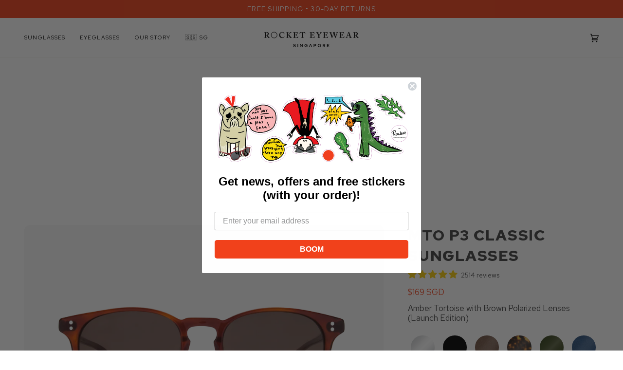

--- FILE ---
content_type: text/html; charset=utf-8
request_url: https://sg.rocketeyewear.com/products/mto-p3-classic-amber-tortoise-polarized
body_size: 60984
content:
<!doctype html>




<html class="no-js" lang="en" ><head>
  <meta charset="utf-8">
  <meta http-equiv="X-UA-Compatible" content="IE=edge,chrome=1">
  <meta name="viewport" content="width=device-width,initial-scale=1,viewport-fit=cover">
  <meta name="theme-color" content="#748cab"><link rel="canonical" href="https://sg.rocketeyewear.com/products/mto-p3-classic-amber-tortoise-polarized"><!-- ======================= Pipeline Theme V7.1.2 ========================= -->

  <!-- Preloading ================================================================== -->

  <link rel="preconnect" href="https://cdn.shopify.com" crossorigin>
  <link rel="dns-prefetch" href="https://cdn.shopify.com">
  <link rel="preconnect" href="https://fonts.shopify.com" crossorigin>
  <link rel="dns-prefetch" href="https://fonts.shopifycdn.com">
  <link rel="preconnect" href="https://monorail-edge.shopifysvc.com" crossorigin>

  <link rel="preload" href="//sg.rocketeyewear.com/cdn/fonts/poppins/poppins_n4.0ba78fa5af9b0e1a374041b3ceaadf0a43b41362.woff2" as="font" type="font/woff2" crossorigin>
  <link rel="preload" href="//sg.rocketeyewear.com/cdn/fonts/tenor_sans/tenorsans_n4.966071a72c28462a9256039d3e3dc5b0cf314f65.woff2" as="font" type="font/woff2" crossorigin>
  <link rel="preload" href="//sg.rocketeyewear.com/cdn/fonts/poppins/poppins_n4.0ba78fa5af9b0e1a374041b3ceaadf0a43b41362.woff2" as="font" type="font/woff2" crossorigin>

  <link href="//sg.rocketeyewear.com/cdn/shop/t/25/assets/vendor.js?v=144118437607305429831728287030" as="script" rel="preload">
  <link href="//sg.rocketeyewear.com/cdn/shop/t/25/assets/theme.dev.js?v=35717878604858243111730127681" as="script" rel="preload">
  <link href="//sg.rocketeyewear.com/cdn/shop/t/25/assets/theme.css?v=138868510729945795371729834583" as="script" rel="preload">
<!-- Swatch Class script =========================================================== -->
<script src="https://ajax.googleapis.com/ajax/libs/jquery/3.7.0/jquery.min.js"></script>
<script>
  $(function(){
    // Get the last part of the URL
    var lastofurl = location.pathname.substr(location.pathname.lastIndexOf('/') + 1);
    console.log("Last part of URL: ", lastofurl);  // Debugging

    // 1. Handle Product Swatches
    $('.product-swatch-link').each(function(){
      var $this = $(this);
      var hrefValue = $this.attr('href');
  
      // Check if href exists and if the current path matches this link
      if(hrefValue && hrefValue.indexOf(lastofurl) !== -1){
        $this.addClass('active_swatch');
  
        // Handle mobile devices, scroll to the active swatch
        if($(window).width() <= 768){
          $('.swatch-grid-container').scrollLeft($this.position().left);
        }
      }
    });

    // 2. Handle MTO and SPT Links
    var mtoLink = $('.mto-shape-link');
    var sptLink = $('.spt-shape-link');
    var mtoGlassesLink = $('.mtoglasses-shape-link');
    var oepGlassesLink = $('.oepglasses-shape-link');
    var tjzGlassesLink = $('.tjzglasses-shape-link');

    switch(lastofurl) {
      case 'mto-p3-classic-jet-black-polarized':
      case 'spt-classic-jet-black-polarized':
        mtoLink.attr('href', '/products/mto-p3-classic-jet-black-polarized');
        sptLink.attr('href', '/products/spt-classic-jet-black-polarized');
        break;
      case 'mto-p3-classic-matte-black-polarized':
      case 'spt-classic-matte-black-polarized':
        mtoLink.attr('href', '/products/mto-p3-classic-matte-black-polarized');
        sptLink.attr('href', '/products/spt-classic-matte-black-polarized');
        break;
      case 'mto-p3-classic-crystal-polarized':
      case 'spt-classic-crystal-polarized':
        mtoLink.attr('href', '/products/mto-p3-classic-crystal-polarized');
        sptLink.attr('href', '/products/spt-classic-crystal-polarized');
        break;
      case 'mto-p3-classic-mahogany-tortoise-polarized':
      case 'spt-classic-mahogany-tortoise-polarized':
        mtoLink.attr('href', '/products/mto-p3-classic-mahogany-tortoise-polarized');
        sptLink.attr('href', '/products/spt-classic-mahogany-tortoise-polarized');
        break;
      case 'mto-p3-classic-hunter-green-clear-polarized':
      case 'spt-classic-hunter-green-clear-polarized':
        mtoLink.attr('href', '/products/mto-p3-classic-hunter-green-clear-polarized');
        sptLink.attr('href', '/products/spt-classic-hunter-green-clear-polarized');
        break;
      case 'mto-p3-classic-rose-tinted-crystal-blush-polarized':
      case 'spt-classic-rose-tinted-crystal-blush-polarized':
        mtoLink.attr('href', '/products/mto-p3-classic-rose-tinted-crystal-blush-polarized');
        sptLink.attr('href', '/products/spt-classic-rose-tinted-crystal-blush-polarized');
        break;
      case 'mto-p3-classic-raw-denim-crystal-polarized':
      case 'spt-classic-raw-denim-crystal-polarized':
        mtoLink.attr('href', '/products/mto-p3-classic-raw-denim-crystal-polarized');
        sptLink.attr('href', '/products/spt-classic-raw-denim-crystal-polarized');
        break;
      case 'mto-p3-classic-espresso-crystal-polarized':
      case 'spt-classic-espresso-crystal-polarized':
        mtoLink.attr('href', '/products/mto-p3-classic-espresso-crystal-polarized');
        sptLink.attr('href', '/products/spt-classic-espresso-crystal-polarized');
        break;

      case 'mto-p3-classic-espresso-crystal-polarized':
      case 'spt-classic-espresso-crystal-polarized':
        mtoLink.attr('href', '/products/mto-p3-classic-espresso-crystal-polarized');
        sptLink.attr('href', '/products/spt-classic-espresso-crystal-polarized');
        break;

      case 'mto-p3-classic-burnt-orange-crystal-polarized':
      case 'spt-classic-burnt-orange-crystal-polarized':
        mtoLink.attr('href', '/products/mto-p3-classic-burnt-orange-crystal-polarized');
        sptLink.attr('href', '/products/spt-classic-burnt-orange-crystal-polarized');
        break;

      case 'mto-p3-classic-fawn-tortoise-polarized':
      case 'spt-classic-fawn-tortoise-polarized':
        mtoLink.attr('href', '/products/mto-p3-classic-fawn-tortoise-polarized');
        sptLink.attr('href', '/products/spt-classic-fawn-tortoise-polarized');
        break;

      case 'mto-p3-classic-gold-crystal-polarized':
      case 'spt-classic-gold-crystal-polarized':
        mtoLink.attr('href', '/products/mto-p3-classic-gold-crystal-polarized');
        sptLink.attr('href', '/products/spt-classic-gold-crystal-polarized');
        break;

      //Caviar Glasses
      case 'mto-p3-classic-caviar-tortoise-rose-glasses':
      case 'oep-classic-caviar-tortoise-rose-glasses':
      case 'tjz-classic-caviar-tortoise-rose-glasses':  
        mtoGlassesLink.attr('href', '/products/mto-p3-classic-caviar-tortoise-rose-glasses');
        oepGlassesLink.attr('href', '/products/oep-classic-caviar-tortoise-rose-glasses');
        tjzGlassesLink.attr('href', '/products/tjz-classic-caviar-tortoise-rose-glasses');        
        break;
      //Crystal Glasses
      case 'mto-p3-classic-crystal-glasses':
      case 'oep-classic-crystal-glasses':
      case 'tjz-classic-crystal-glasses':
        mtoGlassesLink.attr('href', '/products/mto-p3-classic-crystal-glasses');
        oepGlassesLink.attr('href', '/products/oep-classic-crystal-glasses');
        tjzGlassesLink.attr('href', '/products/tjz-classic-crystal-glasses');
        break;
    
      //Espresso Crystal Glasses
      case 'mto-p3-classic-espresso-crystal-glasses':
      case 'oep-classic-espresso-crystal-glasses':
      case 'tjz-classic-espresso-crystal-glasses':
        mtoGlassesLink.attr('href', '/products/mto-p3-classic-espresso-crystal-glasses');
        oepGlassesLink.attr('href', '/products/oep-classic-espresso-crystal-glasses');
        tjzGlassesLink.attr('href', '/products/tjz-classic-espresso-crystal-glasses');
        break;
    
      //Hunter Green Clear Glasses
      case 'mto-p3-classic-hunter-green-clear-glasses':
      case 'oep-classic-hunter-green-clear-glasses':
      case 'tjz-classic-hunter-green-clear-glasses':
        mtoGlassesLink.attr('href', '/products/mto-p3-classic-hunter-green-clear-glasses');
        oepGlassesLink.attr('href', '/products/oep-classic-hunter-green-clear-glasses');
        tjzGlassesLink.attr('href', '/products/tjz-classic-hunter-green-clear-glasses');
        break;
    
      //Mahogany Tortoise Glasses
      case 'mto-p3-classic-mahogany-tortoise-glasses':
      case 'oep-classic-mahogany-tortoise-glasses':
      case 'tjz-classic-mahogany-tortoise-glasses':
        mtoGlassesLink.attr('href', '/products/mto-p3-classic-mahogany-tortoise-glasses');
        oepGlassesLink.attr('href', '/products/oep-classic-mahogany-tortoise-glasses');
        tjzGlassesLink.attr('href', '/products/tjz-classic-mahogany-tortoise-glasses');
        break;
    
      //Jet Black Glasses
      case 'mto-p3-classic-matte-black-glasses':
      case 'oep-classic-jet-black-glasses':
      case 'tjz-classic-jet-black-glasses':
        mtoGlassesLink.attr('href', 'mto-p3-classic-matte-black-glasses');
        oepGlassesLink.attr('href', '/products/oep-classic-jet-black-glasses');
        tjzGlassesLink.attr('href', '/products/tjz-classic-jet-black-glasses');
        break;
    
      //Raw Denim Crystal Glasses
      case 'mto-p3-classic-raw-denim-crystal-glasses':
      case 'oep-classic-raw-denim-crystal-glasses':
      case 'tjz-classic-raw-denim-crystal-glasses':
        mtoGlassesLink.attr('href', '/products/mto-p3-classic-raw-denim-crystal-glasses');
        oepGlassesLink.attr('href', '/products/oep-classic-raw-denim-crystal-glasses');
        tjzGlassesLink.attr('href', '/products/tjz-classic-raw-denim-crystal-glasses');
        break;
    
      //Rose Tinted Crystal Blush Glasses
      case 'mto-p3-classic-rose-tinted-crystal-blush-glasses':
      case 'oep-classic-rose-tinted-crystal-blush-glasses':
      case 'tjz-classic-rose-tinted-crystal-blush-glasses':
        mtoGlassesLink.attr('href', '/products/mto-p3-classic-rose-tinted-crystal-blush-glasses');
        oepGlassesLink.attr('href', '/products/oep-classic-rose-tinted-crystal-blush-glasses');
        tjzGlassesLink.attr('href', '/products/tjz-classic-rose-tinted-crystal-blush-glasses');
        break;
          default:
            mtoLink.attr('href', '#');
            sptLink.attr('href', '#');
            mtoGlassesLink.attr('href', '#');
            oepGlassesLink.attr('href', '#');
            tjzGlassesLink.attr('href', '#');
            break;
        }

// Delay the checks to ensure elements and href values are ready
setTimeout(function() {
  // Check if the mtoGlassesLink element exists and the href matches
  if ($('.mtoglasses-shape-link').length && $('.mtoglasses-shape-link').attr('href').split('/').pop() === lastofurl) {
    mtoGlassesLink.addClass('active_swatch');
  }

  // Check if the oepGlassesLink element exists and the href matches
  if ($('.oepglasses-shape-link').length && $('.oepglasses-shape-link').attr('href').split('/').pop() === lastofurl) {
    oepGlassesLink.addClass('active_swatch');
  }

  // Check if the tjzGlassesLink element exists and the href matches
  if ($('.tjzglasses-shape-link').length && $('.tjzglasses-shape-link').attr('href').split('/').pop() === lastofurl) {
    tjzGlassesLink.addClass('active_swatch');
  }

  // Check if the mtoLink element exists and the href matches
  if ($('.mto-shape-link').length && $('.mto-shape-link').attr('href').split('/').pop() === lastofurl) {
    mtoLink.addClass('active_swatch');
  }

  // Check if the sptLink element exists and the href matches
  if ($('.spt-shape-link').length && $('.spt-shape-link').attr('href').split('/').pop() === lastofurl) {
    sptLink.addClass('active_swatch');
  }
}, 100);  // Delay by 100ms




    // 4. Handle Subcollection links
    $('.subcollection__link').each(function(){
      var $this = $(this);
      var hrefValue = $this.attr('href');
  
      // Check if href exists and if the current path exactly matches this link
      if(hrefValue && hrefValue.split('/').pop() === lastofurl){
        $this.addClass('selected_subcollection');  
      }
    });
  });
</script><!-- Title and description ================================================ --><link rel="shortcut icon" href="//sg.rocketeyewear.com/cdn/shop/files/logo-circular-rocketred_copy_without_Singapore_32x32.png?v=1694689997" type="image/png">
  <title>
    

    Rocket MTO P3 Classic Amber Tortoise with Brown Polarized Lenses (Laun
&ndash; Rocket Eyewear Singapore

  </title><meta name="description" content="5 Key Details Polarised CR-39 lenses block 100% of UV rays, cut glare, and resist scratches. 2 fits, 3 sizes and 40+ colours ensure the perfect frame for your face. Handcrafted acetate frames are sturdy, lightweight (only 29 g) and malleable. You can adjust the temple arms (without needing heat) for a tighter or looser">
  <!-- /snippets/social-meta-tags.liquid --><meta property="og:site_name" content="Rocket Eyewear Singapore">
<meta property="og:url" content="https://sg.rocketeyewear.com/products/mto-p3-classic-amber-tortoise-polarized">
<meta property="og:title" content="Rocket MTO P3 Classic Amber Tortoise with Brown Polarized Lenses (Launch Edition)">
<meta property="og:type" content="product">
<meta property="og:description" content="5 Key Details Polarised CR-39 lenses block 100% of UV rays, cut glare, and resist scratches. 2 fits, 3 sizes and 40+ colours ensure the perfect frame for your face. Handcrafted acetate frames are sturdy, lightweight (only 29 g) and malleable. You can adjust the temple arms (without needing heat) for a tighter or looser"><meta property="og:price:amount" content="169.00">
  <meta property="og:price:currency" content="SGD">
      <meta property="og:image" content="http://sg.rocketeyewear.com/cdn/shop/files/1_c80db024-f4ab-44d2-a711-497dc54ce7db.png?v=1721898971">
      <meta property="og:image:secure_url" content="https://sg.rocketeyewear.com/cdn/shop/files/1_c80db024-f4ab-44d2-a711-497dc54ce7db.png?v=1721898971">
      <meta property="og:image:height" content="1365">
      <meta property="og:image:width" content="2048">
      <meta property="og:image" content="http://sg.rocketeyewear.com/cdn/shop/files/2_0005d070-9e5d-4bdd-bd75-abbf991054ab.png?v=1721898971">
      <meta property="og:image:secure_url" content="https://sg.rocketeyewear.com/cdn/shop/files/2_0005d070-9e5d-4bdd-bd75-abbf991054ab.png?v=1721898971">
      <meta property="og:image:height" content="1365">
      <meta property="og:image:width" content="2048">
      <meta property="og:image" content="http://sg.rocketeyewear.com/cdn/shop/files/3_3a602192-059d-4e21-8ba3-df1fc55f7dfd.png?v=1721898972">
      <meta property="og:image:secure_url" content="https://sg.rocketeyewear.com/cdn/shop/files/3_3a602192-059d-4e21-8ba3-df1fc55f7dfd.png?v=1721898972">
      <meta property="og:image:height" content="1365">
      <meta property="og:image:width" content="2048">
<meta property="twitter:image" content="http://sg.rocketeyewear.com/cdn/shop/files/1_c80db024-f4ab-44d2-a711-497dc54ce7db_1200x1200.png?v=1721898971">

<meta name="twitter:site" content="@">
<meta name="twitter:card" content="summary_large_image">
<meta name="twitter:title" content="Rocket MTO P3 Classic Amber Tortoise with Brown Polarized Lenses (Launch Edition)">
<meta name="twitter:description" content="5 Key Details Polarised CR-39 lenses block 100% of UV rays, cut glare, and resist scratches. 2 fits, 3 sizes and 40+ colours ensure the perfect frame for your face. Handcrafted acetate frames are sturdy, lightweight (only 29 g) and malleable. You can adjust the temple arms (without needing heat) for a tighter or looser"><!-- CSS ================================================================== -->

  <link href="//sg.rocketeyewear.com/cdn/shop/t/25/assets/font-settings.css?v=21363003570057988851765800567" rel="stylesheet" type="text/css" media="all" />

  <!-- /snippets/css-variables.liquid -->


<style data-shopify>

:root {
/* ================ Layout Variables ================ */






--LAYOUT-WIDTH: 1450px;
--LAYOUT-GUTTER: 24px;
--LAYOUT-GUTTER-OFFSET: -24px;
--NAV-GUTTER: 15px;
--LAYOUT-OUTER: 50px;

/* ================ Product video ================ */

--COLOR-VIDEO-BG: #f2f2f2;


/* ================ Color Variables ================ */

/* === Backgrounds ===*/
--COLOR-BG: #ffffff;
--COLOR-BG-ACCENT: #f7f5f4;

/* === Text colors ===*/
--COLOR-TEXT-DARK: #1f1919;
--COLOR-TEXT: #424242;
--COLOR-TEXT-LIGHT: #7b7b7b;

/* === Bright color ===*/
--COLOR-PRIMARY: #f1411b;
--COLOR-PRIMARY-HOVER: #c02200;
--COLOR-PRIMARY-FADE: rgba(241, 65, 27, 0.05);
--COLOR-PRIMARY-FADE-HOVER: rgba(241, 65, 27, 0.1);--COLOR-PRIMARY-OPPOSITE: #ffffff;

/* === Secondary/link Color ===*/
--COLOR-SECONDARY: #748cab;
--COLOR-SECONDARY-HOVER: #3f6493;
--COLOR-SECONDARY-FADE: rgba(116, 140, 171, 0.05);
--COLOR-SECONDARY-FADE-HOVER: rgba(116, 140, 171, 0.1);--COLOR-SECONDARY-OPPOSITE: #ffffff;

/* === Shades of grey ===*/
--COLOR-A5:  rgba(66, 66, 66, 0.05);
--COLOR-A10: rgba(66, 66, 66, 0.1);
--COLOR-A20: rgba(66, 66, 66, 0.2);
--COLOR-A35: rgba(66, 66, 66, 0.35);
--COLOR-A50: rgba(66, 66, 66, 0.5);
--COLOR-A80: rgba(66, 66, 66, 0.8);
--COLOR-A90: rgba(66, 66, 66, 0.9);
--COLOR-A95: rgba(66, 66, 66, 0.95);


/* ================ Inverted Color Variables ================ */

--INVERSE-BG: #424242;
--INVERSE-BG-ACCENT: #1d1d1d;

/* === Text colors ===*/
--INVERSE-TEXT-DARK: #ffffff;
--INVERSE-TEXT: #ffffff;
--INVERSE-TEXT-LIGHT: #c6c6c6;

/* === Bright color ===*/
--INVERSE-PRIMARY: #d2815f;
--INVERSE-PRIMARY-HOVER: #c35121;
--INVERSE-PRIMARY-FADE: rgba(210, 129, 95, 0.05);
--INVERSE-PRIMARY-FADE-HOVER: rgba(210, 129, 95, 0.1);--INVERSE-PRIMARY-OPPOSITE: #000000;


/* === Second Color ===*/
--INVERSE-SECONDARY: #748cab;
--INVERSE-SECONDARY-HOVER: #3f6493;
--INVERSE-SECONDARY-FADE: rgba(116, 140, 171, 0.05);
--INVERSE-SECONDARY-FADE-HOVER: rgba(116, 140, 171, 0.1);--INVERSE-SECONDARY-OPPOSITE: #ffffff;


/* === Shades of grey ===*/
--INVERSE-A5:  rgba(255, 255, 255, 0.05);
--INVERSE-A10: rgba(255, 255, 255, 0.1);
--INVERSE-A20: rgba(255, 255, 255, 0.2);
--INVERSE-A35: rgba(255, 255, 255, 0.3);
--INVERSE-A80: rgba(255, 255, 255, 0.8);
--INVERSE-A90: rgba(255, 255, 255, 0.9);
--INVERSE-A95: rgba(255, 255, 255, 0.95);


/* ================ Bright Color Variables ================ */

--BRIGHT-BG: #d2815f;
--BRIGHT-BG-ACCENT: #94553a;

/* === Text colors ===*/
--BRIGHT-TEXT-DARK: #ffffff;
--BRIGHT-TEXT: #ffffff;
--BRIGHT-TEXT-LIGHT: #f2d9cf;

/* === Bright color ===*/
--BRIGHT-PRIMARY: #ff763d;
--BRIGHT-PRIMARY-HOVER: #f04600;
--BRIGHT-PRIMARY-FADE: rgba(255, 118, 61, 0.05);
--BRIGHT-PRIMARY-FADE-HOVER: rgba(255, 118, 61, 0.1);--BRIGHT-PRIMARY-OPPOSITE: #000000;


/* === Second Color ===*/
--BRIGHT-SECONDARY: #3d5aff;
--BRIGHT-SECONDARY-HOVER: #0024f0;
--BRIGHT-SECONDARY-FADE: rgba(61, 90, 255, 0.05);
--BRIGHT-SECONDARY-FADE-HOVER: rgba(61, 90, 255, 0.1);--BRIGHT-SECONDARY-OPPOSITE: #ffffff;


/* === Shades of grey ===*/
--BRIGHT-A5:  rgba(255, 255, 255, 0.05);
--BRIGHT-A10: rgba(255, 255, 255, 0.1);
--BRIGHT-A20: rgba(255, 255, 255, 0.2);
--BRIGHT-A35: rgba(255, 255, 255, 0.3);
--BRIGHT-A80: rgba(255, 255, 255, 0.8);
--BRIGHT-A90: rgba(255, 255, 255, 0.9);
--BRIGHT-A95: rgba(255, 255, 255, 0.95);


/* === Account Bar ===*/
--COLOR-ANNOUNCEMENT-BG: #f1411b;
--COLOR-ANNOUNCEMENT-TEXT: #ffffff;

/* === Nav and dropdown link background ===*/
--COLOR-NAV: #ffffff;
--COLOR-NAV-TEXT: #000000;
--COLOR-NAV-TEXT-DARK: #000000;
--COLOR-NAV-TEXT-LIGHT: #4d4d4d;
--COLOR-NAV-BORDER: #f7f5f4;
--COLOR-NAV-A10: rgba(0, 0, 0, 0.1);
--COLOR-NAV-A50: rgba(0, 0, 0, 0.5);
--COLOR-HIGHLIGHT-LINK: #d2815f;

/* === Site Footer ===*/
--COLOR-FOOTER-BG: #424242;
--COLOR-FOOTER-TEXT: #ffffff;
--COLOR-FOOTER-A5: rgba(255, 255, 255, 0.05);
--COLOR-FOOTER-A15: rgba(255, 255, 255, 0.15);
--COLOR-FOOTER-A90: rgba(255, 255, 255, 0.9);

/* === Sub-Footer ===*/
--COLOR-SUB-FOOTER-BG: #1d1d1d;
--COLOR-SUB-FOOTER-TEXT: #dfdfdf;
--COLOR-SUB-FOOTER-A5: rgba(223, 223, 223, 0.05);
--COLOR-SUB-FOOTER-A15: rgba(223, 223, 223, 0.15);
--COLOR-SUB-FOOTER-A90: rgba(223, 223, 223, 0.9);

/* === Products ===*/
--PRODUCT-GRID-ASPECT-RATIO: 80.0%;

/* === Product badges ===*/
--COLOR-BADGE: #ffffff;
--COLOR-BADGE-TEXT: #424242;
--COLOR-BADGE-TEXT-DARK: #1f1919;
--COLOR-BADGE-TEXT-HOVER: #686868;
--COLOR-BADGE-HAIRLINE: #f6f6f6;

/* === Product item slider ===*/--COLOR-PRODUCT-SLIDER: #ffffff;--COLOR-PRODUCT-SLIDER-OPPOSITE: rgba(13, 13, 13, 0.06);/* === disabled form colors ===*/
--COLOR-DISABLED-BG: #ececec;
--COLOR-DISABLED-TEXT: #bdbdbd;

--INVERSE-DISABLED-BG: #555555;
--INVERSE-DISABLED-TEXT: #848484;


/* === Tailwind RGBA Palette ===*/
--RGB-CANVAS: 255 255 255;
--RGB-CONTENT: 66 66 66;
--RGB-PRIMARY: 241 65 27;
--RGB-SECONDARY: 116 140 171;

--RGB-DARK-CANVAS: 66 66 66;
--RGB-DARK-CONTENT: 255 255 255;
--RGB-DARK-PRIMARY: 210 129 95;
--RGB-DARK-SECONDARY: 116 140 171;

--RGB-BRIGHT-CANVAS: 210 129 95;
--RGB-BRIGHT-CONTENT: 255 255 255;
--RGB-BRIGHT-PRIMARY: 255 118 61;
--RGB-BRIGHT-SECONDARY: 61 90 255;

--RGB-PRIMARY-CONTRAST: 255 255 255;
--RGB-SECONDARY-CONTRAST: 255 255 255;

--RGB-DARK-PRIMARY-CONTRAST: 0 0 0;
--RGB-DARK-SECONDARY-CONTRAST: 255 255 255;

--RGB-BRIGHT-PRIMARY-CONTRAST: 0 0 0;
--RGB-BRIGHT-SECONDARY-CONTRAST: 255 255 255;


/* === Button Radius === */
--BUTTON-RADIUS: 2px;


/* ================ Typography ================ */

--FONT-STACK-BODY: Poppins, sans-serif;
--FONT-STYLE-BODY: normal;
--FONT-WEIGHT-BODY: 400;
--FONT-WEIGHT-BODY-BOLD: 500;
--FONT-ADJUST-BODY: 1.0;

  --FONT-BODY-TRANSFORM: none;
  --FONT-BODY-LETTER-SPACING: normal;


--FONT-STACK-HEADING: "Tenor Sans", sans-serif;
--FONT-STYLE-HEADING: normal;
--FONT-WEIGHT-HEADING: 400;
--FONT-WEIGHT-HEADING-BOLD: 700;
--FONT-ADJUST-HEADING: 1.0;

  --FONT-HEADING-TRANSFORM: uppercase;
  --FONT-HEADING-LETTER-SPACING: 0.09em;

--FONT-STACK-ACCENT: Poppins, sans-serif;
--FONT-STYLE-ACCENT: normal;
--FONT-WEIGHT-ACCENT: 400;
--FONT-WEIGHT-ACCENT-BOLD: 500;
--FONT-ADJUST-ACCENT: 1.0;

  --FONT-ACCENT-TRANSFORM: uppercase;
  --FONT-ACCENT-LETTER-SPACING: 0.09em;

--TYPE-STACK-NAV: Poppins, sans-serif;
--TYPE-STYLE-NAV: normal;
--TYPE-ADJUST-NAV: 1.0;
--TYPE-WEIGHT-NAV: 400;

  --FONT-NAV-TRANSFORM: uppercase;
  --FONT-NAV-LETTER-SPACING: 0.09em;

--TYPE-STACK-BUTTON: Poppins, sans-serif;
--TYPE-STYLE-BUTTON: normal;
--TYPE-ADJUST-BUTTON: 1.0;
--TYPE-WEIGHT-BUTTON: 500;

  --FONT-BUTTON-TRANSFORM: uppercase;
  --FONT-BUTTON-LETTER-SPACING: 0.09em;

--TYPE-STACK-KICKER: Poppins, sans-serif;
--TYPE-STYLE-KICKER: normal;
--TYPE-ADJUST-KICKER: 1.0;
--TYPE-WEIGHT-KICKER: 500;

  --FONT-KICKER-TRANSFORM: uppercase;
  --FONT-KICKER-LETTER-SPACING: 0.09em;


--ICO-SELECT: url('//sg.rocketeyewear.com/cdn/shop/t/25/assets/ico-select.svg?v=5043962037785221031728287029');

/* ================ Photo correction ================ */
--PHOTO-CORRECTION: 100%;



}


/* ================ Typography ================ */
/* ================ type-scale.com ============ */

/* 1.16 base 11.5 */
:root {
  --font-1: 10px;
  --font-2: 11px;
  --font-3: 13px;
  --font-4: 15px;
  --font-5: 17px;
  --font-6: 20px;
  --font-7: 24px;
  --font-8: 27px;
  --font-9: 32px;
  --font-10:37px;
  --font-11:43px;
  --font-12:49px;
  --font-13:57px;
  --font-14:67px;
  --font-15:77px;
}

/* 1.175 base 11.5 */
@media only screen and (min-width: 480px) and (max-width: 1099px) {
  :root {
  --font-1: 10px;
  --font-2: 11.5px;
  --font-3: 13.5px;
  --font-4: 16px;
  --font-5: 19px;
  --font-6: 22px;
  --font-7: 26px;
  --font-8: 30px;
  --font-9: 36px;
  --font-10:42px;
  --font-11:49px;
  --font-12:58px;
  --font-13:68px;
  --font-14:80px;
  --font-15:94px;
  }
}

 /* 1.22 base 11.5 */
 @media only screen and (min-width: 1100px) {
  :root {
  --font-1: 10px;
  --font-2: 11.5px;
  --font-3: 14px;
  --font-4: 17px;
  --font-5: 21px;
  --font-6: 25px;
  --font-7: 31px;
  --font-8: 38px;
  --font-9: 46px;
  --font-10:56px;
  --font-11:68px;
  --font-12:83px;
  --font-13:102px;
  --font-14:124px;
  --font-15:151px;
  }
}


</style>


  <link href="//sg.rocketeyewear.com/cdn/shop/t/25/assets/theme.css?v=138868510729945795371729834583" rel="stylesheet" type="text/css" media="all" />
  <link href="//sg.rocketeyewear.com/cdn/shop/t/25/assets/custom.css?v=108559762788018917791765837547" rel="stylesheet" type="text/css" media="all" />
  <link href="//sg.rocketeyewear.com/cdn/shop/t/25/assets/protection-plan.css?v=173540485351687031931730361243" rel="stylesheet" type="text/css" media="all" />

  <script>
    document.documentElement.className = document.documentElement.className.replace('no-js', 'js');

    
      document.documentElement.classList.add('aos-initialized');let root = '/';
    if (root[root.length - 1] !== '/') {
      root = `${root}/`;
    }
    var theme = {
      routes: {
        root_url: root,
        cart: '/cart',
        cart_add_url: '/cart/add',
        product_recommendations_url: '/recommendations/products',
        account_addresses_url: '/account/addresses',
        predictive_search_url: '/search/suggest'
      },
      state: {
        cartOpen: null,
      },
      sizes: {
        small: 480,
        medium: 768,
        large: 1100,
        widescreen: 1400
      },
      assets: {
        photoswipe: '//sg.rocketeyewear.com/cdn/shop/t/25/assets/photoswipe.js?v=162613001030112971491728287029',
        smoothscroll: '//sg.rocketeyewear.com/cdn/shop/t/25/assets/smoothscroll.js?v=37906625415260927261728287029',
        swatches: '//sg.rocketeyewear.com/cdn/shop/t/25/assets/swatches.json?v=154940297821828866241728287029',
        noImage: '//sg.rocketeyewear.com/cdn/shopifycloud/storefront/assets/no-image-2048-a2addb12.gif',
        base: '//sg.rocketeyewear.com/cdn/shop/t/25/assets/'
      },
      strings: {
        swatchesKey: "Color, Colour",
        addToCart: "Add to Cart",
        estimateShipping: "Estimate shipping",
        noShippingAvailable: "We do not ship to this destination.",
        free: "Free",
        from: "From",
        preOrder: "Pre-order",
        soldOut: "Sold Out",
        sale: "Sale",
        subscription: "Subscription",
        unavailable: "Unavailable",
        unitPrice: "Unit price",
        unitPriceSeparator: "per",
        stockout: "All available stock is in cart",
        products: "Products",
        pages: "Pages",
        collections: "Collections",
        resultsFor: "Results for",
        noResultsFor: "No results for",
        articles: "Articles",
        successMessage: "Link copied to clipboard",
      },
      settings: {
        badge_sale_type: "dollar",
        animate_hover: true,
        animate_scroll: true,
        show_locale_desktop: null,
        show_locale_mobile: null,
        show_currency_desktop: null,
        show_currency_mobile: null,
        currency_select_type: "country",
        currency_code_enable: false,
        cycle_images_hover_delay: 1.5
      },
      info: {
        name: 'pipeline'
      },
      version: '7.1.2',
      moneyFormat: "${{amount}}",
      shopCurrency: "SGD",
      currencyCode: "SGD"
    }
    let windowInnerHeight = window.innerHeight;
    document.documentElement.style.setProperty('--full-screen', `${windowInnerHeight}px`);
    document.documentElement.style.setProperty('--three-quarters', `${windowInnerHeight * 0.75}px`);
    document.documentElement.style.setProperty('--two-thirds', `${windowInnerHeight * 0.66}px`);
    document.documentElement.style.setProperty('--one-half', `${windowInnerHeight * 0.5}px`);
    document.documentElement.style.setProperty('--one-third', `${windowInnerHeight * 0.33}px`);
    document.documentElement.style.setProperty('--one-fifth', `${windowInnerHeight * 0.2}px`);

    window.isRTL = document.documentElement.getAttribute('dir') === 'rtl';
  </script><!-- Theme Javascript ============================================================== -->
  <script src="//sg.rocketeyewear.com/cdn/shop/t/25/assets/vendor.js?v=144118437607305429831728287030" defer="defer"></script>
  <script src="//sg.rocketeyewear.com/cdn/shop/t/25/assets/theme.dev.js?v=35717878604858243111730127681" defer="defer"></script>
  <script src="//sg.rocketeyewear.com/cdn/shop/t/25/assets/protection-plan.js?v=142669698144518878141730127680" defer="defer"></script>

  <script>
    (function () {
      function onPageShowEvents() {
        if ('requestIdleCallback' in window) {
          requestIdleCallback(initCartEvent, { timeout: 500 })
        } else {
          initCartEvent()
        }
        function initCartEvent(){
          window.fetch(window.theme.routes.cart + '.js')
          .then((response) => {
            if(!response.ok){
              throw {status: response.statusText};
            }
            return response.json();
          })
          .then((response) => {
            document.dispatchEvent(new CustomEvent('theme:cart:change', {
              detail: {
                cart: response,
              },
              bubbles: true,
            }));
            return response;
          })
          .catch((e) => {
            console.error(e);
          });
        }
      };
      window.onpageshow = onPageShowEvents;
    })();
  </script>

  <script type="text/javascript">
    if (window.MSInputMethodContext && document.documentMode) {
      var scripts = document.getElementsByTagName('script')[0];
      var polyfill = document.createElement("script");
      polyfill.defer = true;
      polyfill.src = "//sg.rocketeyewear.com/cdn/shop/t/25/assets/ie11.js?v=144489047535103983231728287029";

      scripts.parentNode.insertBefore(polyfill, scripts);
    }
  </script>

  <!-- Shopify app scripts =========================================================== -->
  <script>window.performance && window.performance.mark && window.performance.mark('shopify.content_for_header.start');</script><meta id="shopify-digital-wallet" name="shopify-digital-wallet" content="/22827023/digital_wallets/dialog">
<meta name="shopify-checkout-api-token" content="35841d772dafab29bc73d783a7b900df">
<meta id="in-context-paypal-metadata" data-shop-id="22827023" data-venmo-supported="false" data-environment="production" data-locale="en_US" data-paypal-v4="true" data-currency="SGD">
<link rel="alternate" type="application/json+oembed" href="https://sg.rocketeyewear.com/products/mto-p3-classic-amber-tortoise-polarized.oembed">
<script async="async" src="/checkouts/internal/preloads.js?locale=en-SG"></script>
<link rel="preconnect" href="https://shop.app" crossorigin="anonymous">
<script async="async" src="https://shop.app/checkouts/internal/preloads.js?locale=en-SG&shop_id=22827023" crossorigin="anonymous"></script>
<script id="apple-pay-shop-capabilities" type="application/json">{"shopId":22827023,"countryCode":"SG","currencyCode":"SGD","merchantCapabilities":["supports3DS"],"merchantId":"gid:\/\/shopify\/Shop\/22827023","merchantName":"Rocket Eyewear Singapore","requiredBillingContactFields":["postalAddress","email","phone"],"requiredShippingContactFields":["postalAddress","email","phone"],"shippingType":"shipping","supportedNetworks":["visa","masterCard","amex"],"total":{"type":"pending","label":"Rocket Eyewear Singapore","amount":"1.00"},"shopifyPaymentsEnabled":true,"supportsSubscriptions":true}</script>
<script id="shopify-features" type="application/json">{"accessToken":"35841d772dafab29bc73d783a7b900df","betas":["rich-media-storefront-analytics"],"domain":"sg.rocketeyewear.com","predictiveSearch":true,"shopId":22827023,"locale":"en"}</script>
<script>var Shopify = Shopify || {};
Shopify.shop = "rocketeyewear-com.myshopify.com";
Shopify.locale = "en";
Shopify.currency = {"active":"SGD","rate":"1.0"};
Shopify.country = "SG";
Shopify.theme = {"name":"Pipeline 7.1.2 Oct 2024 with Protection Plan","id":162511716375,"schema_name":"Pipeline","schema_version":"7.1.2","theme_store_id":null,"role":"main"};
Shopify.theme.handle = "null";
Shopify.theme.style = {"id":null,"handle":null};
Shopify.cdnHost = "sg.rocketeyewear.com/cdn";
Shopify.routes = Shopify.routes || {};
Shopify.routes.root = "/";</script>
<script type="module">!function(o){(o.Shopify=o.Shopify||{}).modules=!0}(window);</script>
<script>!function(o){function n(){var o=[];function n(){o.push(Array.prototype.slice.apply(arguments))}return n.q=o,n}var t=o.Shopify=o.Shopify||{};t.loadFeatures=n(),t.autoloadFeatures=n()}(window);</script>
<script>
  window.ShopifyPay = window.ShopifyPay || {};
  window.ShopifyPay.apiHost = "shop.app\/pay";
  window.ShopifyPay.redirectState = null;
</script>
<script id="shop-js-analytics" type="application/json">{"pageType":"product"}</script>
<script defer="defer" async type="module" src="//sg.rocketeyewear.com/cdn/shopifycloud/shop-js/modules/v2/client.init-shop-cart-sync_BT-GjEfc.en.esm.js"></script>
<script defer="defer" async type="module" src="//sg.rocketeyewear.com/cdn/shopifycloud/shop-js/modules/v2/chunk.common_D58fp_Oc.esm.js"></script>
<script defer="defer" async type="module" src="//sg.rocketeyewear.com/cdn/shopifycloud/shop-js/modules/v2/chunk.modal_xMitdFEc.esm.js"></script>
<script type="module">
  await import("//sg.rocketeyewear.com/cdn/shopifycloud/shop-js/modules/v2/client.init-shop-cart-sync_BT-GjEfc.en.esm.js");
await import("//sg.rocketeyewear.com/cdn/shopifycloud/shop-js/modules/v2/chunk.common_D58fp_Oc.esm.js");
await import("//sg.rocketeyewear.com/cdn/shopifycloud/shop-js/modules/v2/chunk.modal_xMitdFEc.esm.js");

  window.Shopify.SignInWithShop?.initShopCartSync?.({"fedCMEnabled":true,"windoidEnabled":true});

</script>
<script>
  window.Shopify = window.Shopify || {};
  if (!window.Shopify.featureAssets) window.Shopify.featureAssets = {};
  window.Shopify.featureAssets['shop-js'] = {"shop-cart-sync":["modules/v2/client.shop-cart-sync_DZOKe7Ll.en.esm.js","modules/v2/chunk.common_D58fp_Oc.esm.js","modules/v2/chunk.modal_xMitdFEc.esm.js"],"init-fed-cm":["modules/v2/client.init-fed-cm_B6oLuCjv.en.esm.js","modules/v2/chunk.common_D58fp_Oc.esm.js","modules/v2/chunk.modal_xMitdFEc.esm.js"],"shop-cash-offers":["modules/v2/client.shop-cash-offers_D2sdYoxE.en.esm.js","modules/v2/chunk.common_D58fp_Oc.esm.js","modules/v2/chunk.modal_xMitdFEc.esm.js"],"shop-login-button":["modules/v2/client.shop-login-button_QeVjl5Y3.en.esm.js","modules/v2/chunk.common_D58fp_Oc.esm.js","modules/v2/chunk.modal_xMitdFEc.esm.js"],"pay-button":["modules/v2/client.pay-button_DXTOsIq6.en.esm.js","modules/v2/chunk.common_D58fp_Oc.esm.js","modules/v2/chunk.modal_xMitdFEc.esm.js"],"shop-button":["modules/v2/client.shop-button_DQZHx9pm.en.esm.js","modules/v2/chunk.common_D58fp_Oc.esm.js","modules/v2/chunk.modal_xMitdFEc.esm.js"],"avatar":["modules/v2/client.avatar_BTnouDA3.en.esm.js"],"init-windoid":["modules/v2/client.init-windoid_CR1B-cfM.en.esm.js","modules/v2/chunk.common_D58fp_Oc.esm.js","modules/v2/chunk.modal_xMitdFEc.esm.js"],"init-shop-for-new-customer-accounts":["modules/v2/client.init-shop-for-new-customer-accounts_C_vY_xzh.en.esm.js","modules/v2/client.shop-login-button_QeVjl5Y3.en.esm.js","modules/v2/chunk.common_D58fp_Oc.esm.js","modules/v2/chunk.modal_xMitdFEc.esm.js"],"init-shop-email-lookup-coordinator":["modules/v2/client.init-shop-email-lookup-coordinator_BI7n9ZSv.en.esm.js","modules/v2/chunk.common_D58fp_Oc.esm.js","modules/v2/chunk.modal_xMitdFEc.esm.js"],"init-shop-cart-sync":["modules/v2/client.init-shop-cart-sync_BT-GjEfc.en.esm.js","modules/v2/chunk.common_D58fp_Oc.esm.js","modules/v2/chunk.modal_xMitdFEc.esm.js"],"shop-toast-manager":["modules/v2/client.shop-toast-manager_DiYdP3xc.en.esm.js","modules/v2/chunk.common_D58fp_Oc.esm.js","modules/v2/chunk.modal_xMitdFEc.esm.js"],"init-customer-accounts":["modules/v2/client.init-customer-accounts_D9ZNqS-Q.en.esm.js","modules/v2/client.shop-login-button_QeVjl5Y3.en.esm.js","modules/v2/chunk.common_D58fp_Oc.esm.js","modules/v2/chunk.modal_xMitdFEc.esm.js"],"init-customer-accounts-sign-up":["modules/v2/client.init-customer-accounts-sign-up_iGw4briv.en.esm.js","modules/v2/client.shop-login-button_QeVjl5Y3.en.esm.js","modules/v2/chunk.common_D58fp_Oc.esm.js","modules/v2/chunk.modal_xMitdFEc.esm.js"],"shop-follow-button":["modules/v2/client.shop-follow-button_CqMgW2wH.en.esm.js","modules/v2/chunk.common_D58fp_Oc.esm.js","modules/v2/chunk.modal_xMitdFEc.esm.js"],"checkout-modal":["modules/v2/client.checkout-modal_xHeaAweL.en.esm.js","modules/v2/chunk.common_D58fp_Oc.esm.js","modules/v2/chunk.modal_xMitdFEc.esm.js"],"shop-login":["modules/v2/client.shop-login_D91U-Q7h.en.esm.js","modules/v2/chunk.common_D58fp_Oc.esm.js","modules/v2/chunk.modal_xMitdFEc.esm.js"],"lead-capture":["modules/v2/client.lead-capture_BJmE1dJe.en.esm.js","modules/v2/chunk.common_D58fp_Oc.esm.js","modules/v2/chunk.modal_xMitdFEc.esm.js"],"payment-terms":["modules/v2/client.payment-terms_Ci9AEqFq.en.esm.js","modules/v2/chunk.common_D58fp_Oc.esm.js","modules/v2/chunk.modal_xMitdFEc.esm.js"]};
</script>
<script id="__st">var __st={"a":22827023,"offset":28800,"reqid":"0a950acb-c601-4c40-84d3-6544540214d8-1769097693","pageurl":"sg.rocketeyewear.com\/products\/mto-p3-classic-amber-tortoise-polarized","u":"0e2480a78198","p":"product","rtyp":"product","rid":10718109064};</script>
<script>window.ShopifyPaypalV4VisibilityTracking = true;</script>
<script id="captcha-bootstrap">!function(){'use strict';const t='contact',e='account',n='new_comment',o=[[t,t],['blogs',n],['comments',n],[t,'customer']],c=[[e,'customer_login'],[e,'guest_login'],[e,'recover_customer_password'],[e,'create_customer']],r=t=>t.map((([t,e])=>`form[action*='/${t}']:not([data-nocaptcha='true']) input[name='form_type'][value='${e}']`)).join(','),a=t=>()=>t?[...document.querySelectorAll(t)].map((t=>t.form)):[];function s(){const t=[...o],e=r(t);return a(e)}const i='password',u='form_key',d=['recaptcha-v3-token','g-recaptcha-response','h-captcha-response',i],f=()=>{try{return window.sessionStorage}catch{return}},m='__shopify_v',_=t=>t.elements[u];function p(t,e,n=!1){try{const o=window.sessionStorage,c=JSON.parse(o.getItem(e)),{data:r}=function(t){const{data:e,action:n}=t;return t[m]||n?{data:e,action:n}:{data:t,action:n}}(c);for(const[e,n]of Object.entries(r))t.elements[e]&&(t.elements[e].value=n);n&&o.removeItem(e)}catch(o){console.error('form repopulation failed',{error:o})}}const l='form_type',E='cptcha';function T(t){t.dataset[E]=!0}const w=window,h=w.document,L='Shopify',v='ce_forms',y='captcha';let A=!1;((t,e)=>{const n=(g='f06e6c50-85a8-45c8-87d0-21a2b65856fe',I='https://cdn.shopify.com/shopifycloud/storefront-forms-hcaptcha/ce_storefront_forms_captcha_hcaptcha.v1.5.2.iife.js',D={infoText:'Protected by hCaptcha',privacyText:'Privacy',termsText:'Terms'},(t,e,n)=>{const o=w[L][v],c=o.bindForm;if(c)return c(t,g,e,D).then(n);var r;o.q.push([[t,g,e,D],n]),r=I,A||(h.body.append(Object.assign(h.createElement('script'),{id:'captcha-provider',async:!0,src:r})),A=!0)});var g,I,D;w[L]=w[L]||{},w[L][v]=w[L][v]||{},w[L][v].q=[],w[L][y]=w[L][y]||{},w[L][y].protect=function(t,e){n(t,void 0,e),T(t)},Object.freeze(w[L][y]),function(t,e,n,w,h,L){const[v,y,A,g]=function(t,e,n){const i=e?o:[],u=t?c:[],d=[...i,...u],f=r(d),m=r(i),_=r(d.filter((([t,e])=>n.includes(e))));return[a(f),a(m),a(_),s()]}(w,h,L),I=t=>{const e=t.target;return e instanceof HTMLFormElement?e:e&&e.form},D=t=>v().includes(t);t.addEventListener('submit',(t=>{const e=I(t);if(!e)return;const n=D(e)&&!e.dataset.hcaptchaBound&&!e.dataset.recaptchaBound,o=_(e),c=g().includes(e)&&(!o||!o.value);(n||c)&&t.preventDefault(),c&&!n&&(function(t){try{if(!f())return;!function(t){const e=f();if(!e)return;const n=_(t);if(!n)return;const o=n.value;o&&e.removeItem(o)}(t);const e=Array.from(Array(32),(()=>Math.random().toString(36)[2])).join('');!function(t,e){_(t)||t.append(Object.assign(document.createElement('input'),{type:'hidden',name:u})),t.elements[u].value=e}(t,e),function(t,e){const n=f();if(!n)return;const o=[...t.querySelectorAll(`input[type='${i}']`)].map((({name:t})=>t)),c=[...d,...o],r={};for(const[a,s]of new FormData(t).entries())c.includes(a)||(r[a]=s);n.setItem(e,JSON.stringify({[m]:1,action:t.action,data:r}))}(t,e)}catch(e){console.error('failed to persist form',e)}}(e),e.submit())}));const S=(t,e)=>{t&&!t.dataset[E]&&(n(t,e.some((e=>e===t))),T(t))};for(const o of['focusin','change'])t.addEventListener(o,(t=>{const e=I(t);D(e)&&S(e,y())}));const B=e.get('form_key'),M=e.get(l),P=B&&M;t.addEventListener('DOMContentLoaded',(()=>{const t=y();if(P)for(const e of t)e.elements[l].value===M&&p(e,B);[...new Set([...A(),...v().filter((t=>'true'===t.dataset.shopifyCaptcha))])].forEach((e=>S(e,t)))}))}(h,new URLSearchParams(w.location.search),n,t,e,['guest_login'])})(!0,!0)}();</script>
<script integrity="sha256-4kQ18oKyAcykRKYeNunJcIwy7WH5gtpwJnB7kiuLZ1E=" data-source-attribution="shopify.loadfeatures" defer="defer" src="//sg.rocketeyewear.com/cdn/shopifycloud/storefront/assets/storefront/load_feature-a0a9edcb.js" crossorigin="anonymous"></script>
<script crossorigin="anonymous" defer="defer" src="//sg.rocketeyewear.com/cdn/shopifycloud/storefront/assets/shopify_pay/storefront-65b4c6d7.js?v=20250812"></script>
<script data-source-attribution="shopify.dynamic_checkout.dynamic.init">var Shopify=Shopify||{};Shopify.PaymentButton=Shopify.PaymentButton||{isStorefrontPortableWallets:!0,init:function(){window.Shopify.PaymentButton.init=function(){};var t=document.createElement("script");t.src="https://sg.rocketeyewear.com/cdn/shopifycloud/portable-wallets/latest/portable-wallets.en.js",t.type="module",document.head.appendChild(t)}};
</script>
<script data-source-attribution="shopify.dynamic_checkout.buyer_consent">
  function portableWalletsHideBuyerConsent(e){var t=document.getElementById("shopify-buyer-consent"),n=document.getElementById("shopify-subscription-policy-button");t&&n&&(t.classList.add("hidden"),t.setAttribute("aria-hidden","true"),n.removeEventListener("click",e))}function portableWalletsShowBuyerConsent(e){var t=document.getElementById("shopify-buyer-consent"),n=document.getElementById("shopify-subscription-policy-button");t&&n&&(t.classList.remove("hidden"),t.removeAttribute("aria-hidden"),n.addEventListener("click",e))}window.Shopify?.PaymentButton&&(window.Shopify.PaymentButton.hideBuyerConsent=portableWalletsHideBuyerConsent,window.Shopify.PaymentButton.showBuyerConsent=portableWalletsShowBuyerConsent);
</script>
<script data-source-attribution="shopify.dynamic_checkout.cart.bootstrap">document.addEventListener("DOMContentLoaded",(function(){function t(){return document.querySelector("shopify-accelerated-checkout-cart, shopify-accelerated-checkout")}if(t())Shopify.PaymentButton.init();else{new MutationObserver((function(e,n){t()&&(Shopify.PaymentButton.init(),n.disconnect())})).observe(document.body,{childList:!0,subtree:!0})}}));
</script>
<link id="shopify-accelerated-checkout-styles" rel="stylesheet" media="screen" href="https://sg.rocketeyewear.com/cdn/shopifycloud/portable-wallets/latest/accelerated-checkout-backwards-compat.css" crossorigin="anonymous">
<style id="shopify-accelerated-checkout-cart">
        #shopify-buyer-consent {
  margin-top: 1em;
  display: inline-block;
  width: 100%;
}

#shopify-buyer-consent.hidden {
  display: none;
}

#shopify-subscription-policy-button {
  background: none;
  border: none;
  padding: 0;
  text-decoration: underline;
  font-size: inherit;
  cursor: pointer;
}

#shopify-subscription-policy-button::before {
  box-shadow: none;
}

      </style>

<script>window.performance && window.performance.mark && window.performance.mark('shopify.content_for_header.end');</script>

<script>
window['__cvg_shopify_info'] = {
  product: {"id":10718109064,"title":"Rocket MTO P3 Classic Amber Tortoise with Brown Polarized Lenses (Launch Edition)","handle":"mto-p3-classic-amber-tortoise-polarized","description":"\u003cp\u003e\u003cstrong\u003e5 Key Details\u003c\/strong\u003e\u003c\/p\u003e\n\u003cul\u003e\n\u003cli\u003ePolarised CR-39 lenses block 100% of UV rays, cut glare, and resist scratches.\u003c\/li\u003e\n\u003cli\u003e2 fits, 3 sizes and 40+ colours ensure the perfect frame for your face.\u003c\/li\u003e\n\u003cli\u003eHandcrafted acetate frames are sturdy, lightweight (only 29 g) and malleable.\u003c\/li\u003e\n\u003cli\u003eYou can adjust the temple arms (without needing heat) for a tighter or looser fit around your ears.\u003c\/li\u003e\n\u003cli\u003e5-barrel stainless steel rivet hinges secure the front frame to the temple arms.\u003c\/li\u003e\n\u003c\/ul\u003e\n\u003cdiv class=\"details-middle\"\u003e\n\u003cp\u003e\u003cstrong\u003eSee it in 360 degrees\u003c\/strong\u003e\u003c\/p\u003e\n\u003cdiv class=\"text-center\"\u003e\u003ciframe width=\"560\" height=\"315\" src=\"https:\/\/www.youtube.com\/embed\/Vc6e_2FdsAQ\" title=\"YouTube video player\" frameborder=\"0\" allow=\"accelerometer; autoplay; clipboard-write; encrypted-media; gyroscope; picture-in-picture\" allowfullscreen=\"\"\u003e\u003c\/iframe\u003e\u003c\/div\u003e\n\u003c\/div\u003e\n\u003cp\u003e\u003cstrong\u003eShape History\u003c\/strong\u003e\u003c\/p\u003e\n\u003cp\u003eThe MTO offers a classic, understated look for men and women: it is based on the P3, a round frame shape designed for U.S. soldiers during WWII and worn by 1950s Hollywood movie stars like Grace Kelly and James Dean.\u003c\/p\u003e","published_at":"2017-09-21T10:54:34+08:00","created_at":"2017-09-21T13:15:44+08:00","vendor":"Rocket Eyewear Company","type":"","tags":["Launch Edition","MTO Sun","Sunglasses"],"price":16900,"price_min":16900,"price_max":16900,"available":true,"price_varies":false,"compare_at_price":null,"compare_at_price_min":0,"compare_at_price_max":0,"compare_at_price_varies":false,"variants":[{"id":46549367816,"title":"Standard \"European\" Fit \/ Original (143 mm wide)","option1":"Standard \"European\" Fit","option2":"Original (143 mm wide)","option3":null,"sku":"MTO 06S53 SUN","requires_shipping":true,"taxable":true,"featured_image":null,"available":true,"name":"Rocket MTO P3 Classic Amber Tortoise with Brown Polarized Lenses (Launch Edition) - Standard \"European\" Fit \/ Original (143 mm wide)","public_title":"Standard \"European\" Fit \/ Original (143 mm wide)","options":["Standard \"European\" Fit","Original (143 mm wide)"],"price":16900,"weight":29,"compare_at_price":null,"inventory_quantity":20,"inventory_management":"shopify","inventory_policy":"deny","barcode":null,"requires_selling_plan":false,"selling_plan_allocations":[]},{"id":46549367752,"title":"Raised \"Asian\" Fit \/ Original (143 mm wide)","option1":"Raised \"Asian\" Fit","option2":"Original (143 mm wide)","option3":null,"sku":"MTO 06R53 SUN","requires_shipping":true,"taxable":true,"featured_image":null,"available":true,"name":"Rocket MTO P3 Classic Amber Tortoise with Brown Polarized Lenses (Launch Edition) - Raised \"Asian\" Fit \/ Original (143 mm wide)","public_title":"Raised \"Asian\" Fit \/ Original (143 mm wide)","options":["Raised \"Asian\" Fit","Original (143 mm wide)"],"price":16900,"weight":29,"compare_at_price":null,"inventory_quantity":20,"inventory_management":"shopify","inventory_policy":"deny","barcode":null,"requires_selling_plan":false,"selling_plan_allocations":[]},{"id":32899757244439,"title":"Raised \"Asian\" Fit \/ Tailored (136 mm wide)","option1":"Raised \"Asian\" Fit","option2":"Tailored (136 mm wide)","option3":null,"sku":"MTO 06R49 SUN","requires_shipping":true,"taxable":true,"featured_image":null,"available":true,"name":"Rocket MTO P3 Classic Amber Tortoise with Brown Polarized Lenses (Launch Edition) - Raised \"Asian\" Fit \/ Tailored (136 mm wide)","public_title":"Raised \"Asian\" Fit \/ Tailored (136 mm wide)","options":["Raised \"Asian\" Fit","Tailored (136 mm wide)"],"price":16900,"weight":29,"compare_at_price":null,"inventory_quantity":20,"inventory_management":"shopify","inventory_policy":"deny","barcode":null,"requires_selling_plan":false,"selling_plan_allocations":[]},{"id":31146673471511,"title":"Standard \"European\" Fit \/ Tailored (136 mm wide)","option1":"Standard \"European\" Fit","option2":"Tailored (136 mm wide)","option3":null,"sku":"MTO 06S49 SUN","requires_shipping":true,"taxable":false,"featured_image":null,"available":true,"name":"Rocket MTO P3 Classic Amber Tortoise with Brown Polarized Lenses (Launch Edition) - Standard \"European\" Fit \/ Tailored (136 mm wide)","public_title":"Standard \"European\" Fit \/ Tailored (136 mm wide)","options":["Standard \"European\" Fit","Tailored (136 mm wide)"],"price":16900,"weight":29,"compare_at_price":null,"inventory_quantity":20,"inventory_management":"shopify","inventory_policy":"deny","barcode":null,"requires_selling_plan":false,"selling_plan_allocations":[]}],"images":["\/\/sg.rocketeyewear.com\/cdn\/shop\/files\/1_c80db024-f4ab-44d2-a711-497dc54ce7db.png?v=1721898971","\/\/sg.rocketeyewear.com\/cdn\/shop\/files\/2_0005d070-9e5d-4bdd-bd75-abbf991054ab.png?v=1721898971","\/\/sg.rocketeyewear.com\/cdn\/shop\/files\/3_3a602192-059d-4e21-8ba3-df1fc55f7dfd.png?v=1721898972","\/\/sg.rocketeyewear.com\/cdn\/shop\/files\/c4a3cc80-c9bb-487d-adcf-fb0117cefcaf.png?v=1721898972","\/\/sg.rocketeyewear.com\/cdn\/shop\/files\/0560b791-0c5c-40ad-85bb-96974d443ca6.png?v=1721898972","\/\/sg.rocketeyewear.com\/cdn\/shop\/products\/Rocket_Eyewear_MTO_P3_Classic_Eye_Sizes_1512x_354ef5b1-208a-4cd2-badb-635d2a193d14.png?v=1721898998"],"featured_image":"\/\/sg.rocketeyewear.com\/cdn\/shop\/files\/1_c80db024-f4ab-44d2-a711-497dc54ce7db.png?v=1721898971","options":["Fit","Size"],"media":[{"alt":null,"id":24371364331543,"position":1,"preview_image":{"aspect_ratio":1.5,"height":1365,"width":2048,"src":"\/\/sg.rocketeyewear.com\/cdn\/shop\/files\/1_c80db024-f4ab-44d2-a711-497dc54ce7db.png?v=1721898971"},"aspect_ratio":1.5,"height":1365,"media_type":"image","src":"\/\/sg.rocketeyewear.com\/cdn\/shop\/files\/1_c80db024-f4ab-44d2-a711-497dc54ce7db.png?v=1721898971","width":2048},{"alt":null,"id":24371364364311,"position":2,"preview_image":{"aspect_ratio":1.5,"height":1365,"width":2048,"src":"\/\/sg.rocketeyewear.com\/cdn\/shop\/files\/2_0005d070-9e5d-4bdd-bd75-abbf991054ab.png?v=1721898971"},"aspect_ratio":1.5,"height":1365,"media_type":"image","src":"\/\/sg.rocketeyewear.com\/cdn\/shop\/files\/2_0005d070-9e5d-4bdd-bd75-abbf991054ab.png?v=1721898971","width":2048},{"alt":null,"id":24371364397079,"position":3,"preview_image":{"aspect_ratio":1.5,"height":1365,"width":2048,"src":"\/\/sg.rocketeyewear.com\/cdn\/shop\/files\/3_3a602192-059d-4e21-8ba3-df1fc55f7dfd.png?v=1721898972"},"aspect_ratio":1.5,"height":1365,"media_type":"image","src":"\/\/sg.rocketeyewear.com\/cdn\/shop\/files\/3_3a602192-059d-4e21-8ba3-df1fc55f7dfd.png?v=1721898972","width":2048},{"alt":null,"id":24371364298775,"position":4,"preview_image":{"aspect_ratio":1.0,"height":2496,"width":2496,"src":"\/\/sg.rocketeyewear.com\/cdn\/shop\/files\/c4a3cc80-c9bb-487d-adcf-fb0117cefcaf.png?v=1721898972"},"aspect_ratio":1.0,"height":2496,"media_type":"image","src":"\/\/sg.rocketeyewear.com\/cdn\/shop\/files\/c4a3cc80-c9bb-487d-adcf-fb0117cefcaf.png?v=1721898972","width":2496},{"alt":null,"id":24371364429847,"position":5,"preview_image":{"aspect_ratio":1.0,"height":2692,"width":2692,"src":"\/\/sg.rocketeyewear.com\/cdn\/shop\/files\/0560b791-0c5c-40ad-85bb-96974d443ca6.png?v=1721898972"},"aspect_ratio":1.0,"height":2692,"media_type":"image","src":"\/\/sg.rocketeyewear.com\/cdn\/shop\/files\/0560b791-0c5c-40ad-85bb-96974d443ca6.png?v=1721898972","width":2692},{"alt":null,"id":5763378937879,"position":6,"preview_image":{"aspect_ratio":1.0,"height":1512,"width":1512,"src":"\/\/sg.rocketeyewear.com\/cdn\/shop\/products\/Rocket_Eyewear_MTO_P3_Classic_Eye_Sizes_1512x_354ef5b1-208a-4cd2-badb-635d2a193d14.png?v=1721898998"},"aspect_ratio":1.0,"height":1512,"media_type":"image","src":"\/\/sg.rocketeyewear.com\/cdn\/shop\/products\/Rocket_Eyewear_MTO_P3_Classic_Eye_Sizes_1512x_354ef5b1-208a-4cd2-badb-635d2a193d14.png?v=1721898998","width":1512}],"requires_selling_plan":false,"selling_plan_groups":[],"content":"\u003cp\u003e\u003cstrong\u003e5 Key Details\u003c\/strong\u003e\u003c\/p\u003e\n\u003cul\u003e\n\u003cli\u003ePolarised CR-39 lenses block 100% of UV rays, cut glare, and resist scratches.\u003c\/li\u003e\n\u003cli\u003e2 fits, 3 sizes and 40+ colours ensure the perfect frame for your face.\u003c\/li\u003e\n\u003cli\u003eHandcrafted acetate frames are sturdy, lightweight (only 29 g) and malleable.\u003c\/li\u003e\n\u003cli\u003eYou can adjust the temple arms (without needing heat) for a tighter or looser fit around your ears.\u003c\/li\u003e\n\u003cli\u003e5-barrel stainless steel rivet hinges secure the front frame to the temple arms.\u003c\/li\u003e\n\u003c\/ul\u003e\n\u003cdiv class=\"details-middle\"\u003e\n\u003cp\u003e\u003cstrong\u003eSee it in 360 degrees\u003c\/strong\u003e\u003c\/p\u003e\n\u003cdiv class=\"text-center\"\u003e\u003ciframe width=\"560\" height=\"315\" src=\"https:\/\/www.youtube.com\/embed\/Vc6e_2FdsAQ\" title=\"YouTube video player\" frameborder=\"0\" allow=\"accelerometer; autoplay; clipboard-write; encrypted-media; gyroscope; picture-in-picture\" allowfullscreen=\"\"\u003e\u003c\/iframe\u003e\u003c\/div\u003e\n\u003c\/div\u003e\n\u003cp\u003e\u003cstrong\u003eShape History\u003c\/strong\u003e\u003c\/p\u003e\n\u003cp\u003eThe MTO offers a classic, understated look for men and women: it is based on the P3, a round frame shape designed for U.S. soldiers during WWII and worn by 1950s Hollywood movie stars like Grace Kelly and James Dean.\u003c\/p\u003e"},
  variant: {"id":46549367816,"title":"Standard \"European\" Fit \/ Original (143 mm wide)","option1":"Standard \"European\" Fit","option2":"Original (143 mm wide)","option3":null,"sku":"MTO 06S53 SUN","requires_shipping":true,"taxable":true,"featured_image":null,"available":true,"name":"Rocket MTO P3 Classic Amber Tortoise with Brown Polarized Lenses (Launch Edition) - Standard \"European\" Fit \/ Original (143 mm wide)","public_title":"Standard \"European\" Fit \/ Original (143 mm wide)","options":["Standard \"European\" Fit","Original (143 mm wide)"],"price":16900,"weight":29,"compare_at_price":null,"inventory_quantity":20,"inventory_management":"shopify","inventory_policy":"deny","barcode":null,"requires_selling_plan":false,"selling_plan_allocations":[]},
  currency: "SGD",
  collection: {...null, products: null},
  customer_id: null || null,
  email: null || null,
  address: null || null,
  phone: null || null,
  search: null,
};
</script>
<script src="https://static.runconverge.com/pixels/2Hgpac.js" async></script>
<script>
  window.cvg||(c=window.cvg=function(){c.process?c.process.apply(c,arguments):c.queue.push(arguments)},c.queue=[]);
  cvg({method:"track",eventName:"$page_load"});
</script>

<!-- BEGIN app block: shopify://apps/judge-me-reviews/blocks/judgeme_core/61ccd3b1-a9f2-4160-9fe9-4fec8413e5d8 --><!-- Start of Judge.me Core -->






<link rel="dns-prefetch" href="https://cdnwidget.judge.me">
<link rel="dns-prefetch" href="https://cdn.judge.me">
<link rel="dns-prefetch" href="https://cdn1.judge.me">
<link rel="dns-prefetch" href="https://api.judge.me">

<script data-cfasync='false' class='jdgm-settings-script'>window.jdgmSettings={"pagination":5,"disable_web_reviews":false,"badge_no_review_text":"No reviews","badge_n_reviews_text":"{{ n }} review/reviews","badge_star_color":"#fbcd0a","hide_badge_preview_if_no_reviews":true,"badge_hide_text":false,"enforce_center_preview_badge":false,"widget_title":"Customer Reviews","widget_open_form_text":"Write a review","widget_close_form_text":"Cancel review","widget_refresh_page_text":"Refresh page","widget_summary_text":"Based on {{ number_of_reviews }} review/reviews","widget_no_review_text":"Be the first to write a review","widget_name_field_text":"Display name","widget_verified_name_field_text":"Verified Name (public)","widget_name_placeholder_text":"Display name","widget_required_field_error_text":"This field is required.","widget_email_field_text":"Email address","widget_verified_email_field_text":"Verified Email (private, can not be edited)","widget_email_placeholder_text":"Your email address","widget_email_field_error_text":"Please enter a valid email address.","widget_rating_field_text":"Rating","widget_review_title_field_text":"Review Title","widget_review_title_placeholder_text":"Give your review a title","widget_review_body_field_text":"Review content","widget_review_body_placeholder_text":"Start writing here...","widget_pictures_field_text":"Picture/Video (optional)","widget_submit_review_text":"Submit Review","widget_submit_verified_review_text":"Submit Verified Review","widget_submit_success_msg_with_auto_publish":"Thank you! Please refresh the page in a few moments to see your review. You can remove or edit your review by logging into \u003ca href='https://judge.me/login' target='_blank' rel='nofollow noopener'\u003eJudge.me\u003c/a\u003e","widget_submit_success_msg_no_auto_publish":"Thank you! Your review will be published as soon as it is approved by the shop admin. You can remove or edit your review by logging into \u003ca href='https://judge.me/login' target='_blank' rel='nofollow noopener'\u003eJudge.me\u003c/a\u003e","widget_show_default_reviews_out_of_total_text":"Showing {{ n_reviews_shown }} out of {{ n_reviews }} reviews.","widget_show_all_link_text":"Show all","widget_show_less_link_text":"Show less","widget_author_said_text":"{{ reviewer_name }} said:","widget_days_text":"{{ n }} days ago","widget_weeks_text":"{{ n }} week/weeks ago","widget_months_text":"{{ n }} month/months ago","widget_years_text":"{{ n }} year/years ago","widget_yesterday_text":"Yesterday","widget_today_text":"Today","widget_replied_text":"\u003e\u003e {{ shop_name }} replied:","widget_read_more_text":"Read more","widget_reviewer_name_as_initial":"","widget_rating_filter_color":"","widget_rating_filter_see_all_text":"See all reviews","widget_sorting_most_recent_text":"Most Recent","widget_sorting_highest_rating_text":"Highest Rating","widget_sorting_lowest_rating_text":"Lowest Rating","widget_sorting_with_pictures_text":"Only Pictures","widget_sorting_most_helpful_text":"Most Helpful","widget_open_question_form_text":"Ask a question","widget_reviews_subtab_text":"Reviews","widget_questions_subtab_text":"Questions","widget_question_label_text":"Question","widget_answer_label_text":"Answer","widget_question_placeholder_text":"Write your question here","widget_submit_question_text":"Submit Question","widget_question_submit_success_text":"Thank you for your question! We will notify you once it gets answered.","widget_star_color":"#fbcd0a","verified_badge_text":"Verified","verified_badge_bg_color":"","verified_badge_text_color":"","verified_badge_placement":"left-of-reviewer-name","widget_review_max_height":"","widget_hide_border":false,"widget_social_share":false,"widget_thumb":false,"widget_review_location_show":false,"widget_location_format":"country_iso_code","all_reviews_include_out_of_store_products":true,"all_reviews_out_of_store_text":"(out of store)","all_reviews_pagination":100,"all_reviews_product_name_prefix_text":"about","enable_review_pictures":false,"enable_question_anwser":false,"widget_theme":"","review_date_format":"timestamp","default_sort_method":"most-recent","widget_product_reviews_subtab_text":"Product Reviews","widget_shop_reviews_subtab_text":"Shop Reviews","widget_other_products_reviews_text":"Reviews for other products","widget_store_reviews_subtab_text":"Store reviews","widget_no_store_reviews_text":"This store hasn't received any reviews yet","widget_web_restriction_product_reviews_text":"This product hasn't received any reviews yet","widget_no_items_text":"No items found","widget_show_more_text":"Show more","widget_write_a_store_review_text":"Write a Store Review","widget_other_languages_heading":"Reviews in Other Languages","widget_translate_review_text":"Translate review to {{ language }}","widget_translating_review_text":"Translating...","widget_show_original_translation_text":"Show original ({{ language }})","widget_translate_review_failed_text":"Review couldn't be translated.","widget_translate_review_retry_text":"Retry","widget_translate_review_try_again_later_text":"Try again later","show_product_url_for_grouped_product":false,"widget_sorting_pictures_first_text":"Pictures First","show_pictures_on_all_rev_page_mobile":false,"show_pictures_on_all_rev_page_desktop":false,"floating_tab_hide_mobile_install_preference":false,"floating_tab_button_name":"★ Reviews","floating_tab_title":"Let customers speak for us","floating_tab_button_color":"","floating_tab_button_background_color":"","floating_tab_url":"","floating_tab_url_enabled":false,"floating_tab_tab_style":"text","all_reviews_text_badge_text":"Customers rate us {{ shop.metafields.judgeme.all_reviews_rating | round: 1 }}/5 based on {{ shop.metafields.judgeme.all_reviews_count }} reviews.","all_reviews_text_badge_text_branded_style":"{{ shop.metafields.judgeme.all_reviews_rating | round: 1 }} out of 5 stars based on {{ shop.metafields.judgeme.all_reviews_count }} reviews","is_all_reviews_text_badge_a_link":false,"show_stars_for_all_reviews_text_badge":false,"all_reviews_text_badge_url":"https://rocketeyewear-com3.myshopify.com/pages/reviews","all_reviews_text_style":"text","all_reviews_text_color_style":"judgeme_brand_color","all_reviews_text_color":"#108474","all_reviews_text_show_jm_brand":true,"featured_carousel_show_header":true,"featured_carousel_title":"Let customers speak for us","testimonials_carousel_title":"Customers are saying","videos_carousel_title":"Real customer stories","cards_carousel_title":"Customers are saying","featured_carousel_count_text":"from {{ n }} reviews","featured_carousel_add_link_to_all_reviews_page":false,"featured_carousel_url":"https://rocketeyewear-com3.myshopify.com/pages/reviews","featured_carousel_show_images":true,"featured_carousel_autoslide_interval":5,"featured_carousel_arrows_on_the_sides":false,"featured_carousel_height":250,"featured_carousel_width":80,"featured_carousel_image_size":0,"featured_carousel_image_height":250,"featured_carousel_arrow_color":"#eeeeee","verified_count_badge_style":"vintage","verified_count_badge_orientation":"horizontal","verified_count_badge_color_style":"judgeme_brand_color","verified_count_badge_color":"#108474","is_verified_count_badge_a_link":false,"verified_count_badge_url":"https://rocketeyewear-com3.myshopify.com/pages/reviews","verified_count_badge_show_jm_brand":true,"widget_rating_preset_default":5,"widget_first_sub_tab":"product-reviews","widget_show_histogram":true,"widget_histogram_use_custom_color":false,"widget_pagination_use_custom_color":false,"widget_star_use_custom_color":true,"widget_verified_badge_use_custom_color":false,"widget_write_review_use_custom_color":false,"picture_reminder_submit_button":"Upload Pictures","enable_review_videos":false,"mute_video_by_default":false,"widget_sorting_videos_first_text":"Videos First","widget_review_pending_text":"Pending","featured_carousel_items_for_large_screen":3,"social_share_options_order":"Facebook,Twitter","remove_microdata_snippet":true,"disable_json_ld":false,"enable_json_ld_products":false,"preview_badge_show_question_text":false,"preview_badge_no_question_text":"No questions","preview_badge_n_question_text":"{{ number_of_questions }} question/questions","qa_badge_show_icon":false,"qa_badge_position":"same-row","remove_judgeme_branding":true,"widget_add_search_bar":false,"widget_search_bar_placeholder":"Search","widget_sorting_verified_only_text":"Verified only","featured_carousel_theme":"default","featured_carousel_show_rating":true,"featured_carousel_show_title":true,"featured_carousel_show_body":true,"featured_carousel_show_date":false,"featured_carousel_show_reviewer":true,"featured_carousel_show_product":false,"featured_carousel_header_background_color":"#108474","featured_carousel_header_text_color":"#ffffff","featured_carousel_name_product_separator":"reviewed","featured_carousel_full_star_background":"#108474","featured_carousel_empty_star_background":"#dadada","featured_carousel_vertical_theme_background":"#f9fafb","featured_carousel_verified_badge_enable":false,"featured_carousel_verified_badge_color":"#108474","featured_carousel_border_style":"round","featured_carousel_review_line_length_limit":3,"featured_carousel_more_reviews_button_text":"Read more reviews","featured_carousel_view_product_button_text":"View product","all_reviews_page_load_reviews_on":"scroll","all_reviews_page_load_more_text":"Load More Reviews","disable_fb_tab_reviews":false,"enable_ajax_cdn_cache":false,"widget_public_name_text":"displayed publicly like","default_reviewer_name":"John Smith","default_reviewer_name_has_non_latin":true,"widget_reviewer_anonymous":"Anonymous","medals_widget_title":"Judge.me Review Medals","medals_widget_background_color":"#f9fafb","medals_widget_position":"footer_all_pages","medals_widget_border_color":"#f9fafb","medals_widget_verified_text_position":"left","medals_widget_use_monochromatic_version":false,"medals_widget_elements_color":"#108474","show_reviewer_avatar":true,"widget_invalid_yt_video_url_error_text":"Not a YouTube video URL","widget_max_length_field_error_text":"Please enter no more than {0} characters.","widget_show_country_flag":false,"widget_show_collected_via_shop_app":true,"widget_verified_by_shop_badge_style":"light","widget_verified_by_shop_text":"Verified by Shop","widget_show_photo_gallery":false,"widget_load_with_code_splitting":true,"widget_ugc_install_preference":false,"widget_ugc_title":"Made by us, Shared by you","widget_ugc_subtitle":"Tag us to see your picture featured in our page","widget_ugc_arrows_color":"#ffffff","widget_ugc_primary_button_text":"Buy Now","widget_ugc_primary_button_background_color":"#108474","widget_ugc_primary_button_text_color":"#ffffff","widget_ugc_primary_button_border_width":"0","widget_ugc_primary_button_border_style":"none","widget_ugc_primary_button_border_color":"#108474","widget_ugc_primary_button_border_radius":"25","widget_ugc_secondary_button_text":"Load More","widget_ugc_secondary_button_background_color":"#ffffff","widget_ugc_secondary_button_text_color":"#108474","widget_ugc_secondary_button_border_width":"2","widget_ugc_secondary_button_border_style":"solid","widget_ugc_secondary_button_border_color":"#108474","widget_ugc_secondary_button_border_radius":"25","widget_ugc_reviews_button_text":"View Reviews","widget_ugc_reviews_button_background_color":"#ffffff","widget_ugc_reviews_button_text_color":"#108474","widget_ugc_reviews_button_border_width":"2","widget_ugc_reviews_button_border_style":"solid","widget_ugc_reviews_button_border_color":"#108474","widget_ugc_reviews_button_border_radius":"25","widget_ugc_reviews_button_link_to":"judgeme-reviews-page","widget_ugc_show_post_date":true,"widget_ugc_max_width":"800","widget_rating_metafield_value_type":true,"widget_primary_color":"#108474","widget_enable_secondary_color":false,"widget_secondary_color":"#edf5f5","widget_summary_average_rating_text":"{{ average_rating }} out of 5","widget_media_grid_title":"Customer photos \u0026 videos","widget_media_grid_see_more_text":"See more","widget_round_style":false,"widget_show_product_medals":true,"widget_verified_by_judgeme_text":"Verified by Judge.me","widget_show_store_medals":true,"widget_verified_by_judgeme_text_in_store_medals":"Verified by Judge.me","widget_media_field_exceed_quantity_message":"Sorry, we can only accept {{ max_media }} for one review.","widget_media_field_exceed_limit_message":"{{ file_name }} is too large, please select a {{ media_type }} less than {{ size_limit }}MB.","widget_review_submitted_text":"Review Submitted!","widget_question_submitted_text":"Question Submitted!","widget_close_form_text_question":"Cancel","widget_write_your_answer_here_text":"Write your answer here","widget_enabled_branded_link":true,"widget_show_collected_by_judgeme":false,"widget_reviewer_name_color":"","widget_write_review_text_color":"","widget_write_review_bg_color":"","widget_collected_by_judgeme_text":"collected by Judge.me","widget_pagination_type":"standard","widget_load_more_text":"Load More","widget_load_more_color":"#108474","widget_full_review_text":"Full Review","widget_read_more_reviews_text":"Read More Reviews","widget_read_questions_text":"Read Questions","widget_questions_and_answers_text":"Questions \u0026 Answers","widget_verified_by_text":"Verified by","widget_verified_text":"Verified","widget_number_of_reviews_text":"{{ number_of_reviews }} reviews","widget_back_button_text":"Back","widget_next_button_text":"Next","widget_custom_forms_filter_button":"Filters","custom_forms_style":"vertical","widget_show_review_information":false,"how_reviews_are_collected":"How reviews are collected?","widget_show_review_keywords":false,"widget_gdpr_statement":"How we use your data: We'll only contact you about the review you left, and only if necessary. By submitting your review, you agree to Judge.me's \u003ca href='https://judge.me/terms' target='_blank' rel='nofollow noopener'\u003eterms\u003c/a\u003e, \u003ca href='https://judge.me/privacy' target='_blank' rel='nofollow noopener'\u003eprivacy\u003c/a\u003e and \u003ca href='https://judge.me/content-policy' target='_blank' rel='nofollow noopener'\u003econtent\u003c/a\u003e policies.","widget_multilingual_sorting_enabled":false,"widget_translate_review_content_enabled":false,"widget_translate_review_content_method":"manual","popup_widget_review_selection":"automatically_with_pictures","popup_widget_round_border_style":true,"popup_widget_show_title":true,"popup_widget_show_body":true,"popup_widget_show_reviewer":false,"popup_widget_show_product":true,"popup_widget_show_pictures":true,"popup_widget_use_review_picture":true,"popup_widget_show_on_home_page":true,"popup_widget_show_on_product_page":true,"popup_widget_show_on_collection_page":true,"popup_widget_show_on_cart_page":true,"popup_widget_position":"bottom_left","popup_widget_first_review_delay":5,"popup_widget_duration":5,"popup_widget_interval":5,"popup_widget_review_count":5,"popup_widget_hide_on_mobile":true,"review_snippet_widget_round_border_style":true,"review_snippet_widget_card_color":"#FFFFFF","review_snippet_widget_slider_arrows_background_color":"#FFFFFF","review_snippet_widget_slider_arrows_color":"#000000","review_snippet_widget_star_color":"#108474","show_product_variant":false,"all_reviews_product_variant_label_text":"Variant: ","widget_show_verified_branding":false,"widget_ai_summary_title":"Customers say","widget_ai_summary_disclaimer":"AI-powered review summary based on recent customer reviews","widget_show_ai_summary":false,"widget_show_ai_summary_bg":false,"widget_show_review_title_input":true,"redirect_reviewers_invited_via_email":"review_widget","request_store_review_after_product_review":false,"request_review_other_products_in_order":false,"review_form_color_scheme":"default","review_form_corner_style":"square","review_form_star_color":{},"review_form_text_color":"#333333","review_form_background_color":"#ffffff","review_form_field_background_color":"#fafafa","review_form_button_color":{},"review_form_button_text_color":"#ffffff","review_form_modal_overlay_color":"#000000","review_content_screen_title_text":"How would you rate this product?","review_content_introduction_text":"We would love it if you would share a bit about your experience.","store_review_form_title_text":"How would you rate this store?","store_review_form_introduction_text":"We would love it if you would share a bit about your experience.","show_review_guidance_text":true,"one_star_review_guidance_text":"Poor","five_star_review_guidance_text":"Great","customer_information_screen_title_text":"About you","customer_information_introduction_text":"Please tell us more about you.","custom_questions_screen_title_text":"Your experience in more detail","custom_questions_introduction_text":"Here are a few questions to help us understand more about your experience.","review_submitted_screen_title_text":"Thanks for your review!","review_submitted_screen_thank_you_text":"We are processing it and it will appear on the store soon.","review_submitted_screen_email_verification_text":"Please confirm your email by clicking the link we just sent you. This helps us keep reviews authentic.","review_submitted_request_store_review_text":"Would you like to share your experience of shopping with us?","review_submitted_review_other_products_text":"Would you like to review these products?","store_review_screen_title_text":"Would you like to share your experience of shopping with us?","store_review_introduction_text":"We value your feedback and use it to improve. Please share any thoughts or suggestions you have.","reviewer_media_screen_title_picture_text":"Share a picture","reviewer_media_introduction_picture_text":"Upload a photo to support your review.","reviewer_media_screen_title_video_text":"Share a video","reviewer_media_introduction_video_text":"Upload a video to support your review.","reviewer_media_screen_title_picture_or_video_text":"Share a picture or video","reviewer_media_introduction_picture_or_video_text":"Upload a photo or video to support your review.","reviewer_media_youtube_url_text":"Paste your Youtube URL here","advanced_settings_next_step_button_text":"Next","advanced_settings_close_review_button_text":"Close","modal_write_review_flow":false,"write_review_flow_required_text":"Required","write_review_flow_privacy_message_text":"We respect your privacy.","write_review_flow_anonymous_text":"Post review as anonymous","write_review_flow_visibility_text":"This won't be visible to other customers.","write_review_flow_multiple_selection_help_text":"Select as many as you like","write_review_flow_single_selection_help_text":"Select one option","write_review_flow_required_field_error_text":"This field is required","write_review_flow_invalid_email_error_text":"Please enter a valid email address","write_review_flow_max_length_error_text":"Max. {{ max_length }} characters.","write_review_flow_media_upload_text":"\u003cb\u003eClick to upload\u003c/b\u003e or drag and drop","write_review_flow_gdpr_statement":"We'll only contact you about your review if necessary. By submitting your review, you agree to our \u003ca href='https://judge.me/terms' target='_blank' rel='nofollow noopener'\u003eterms and conditions\u003c/a\u003e and \u003ca href='https://judge.me/privacy' target='_blank' rel='nofollow noopener'\u003eprivacy policy\u003c/a\u003e.","rating_only_reviews_enabled":false,"show_negative_reviews_help_screen":false,"new_review_flow_help_screen_rating_threshold":3,"negative_review_resolution_screen_title_text":"Tell us more","negative_review_resolution_text":"Your experience matters to us. If there were issues with your purchase, we're here to help. Feel free to reach out to us, we'd love the opportunity to make things right.","negative_review_resolution_button_text":"Contact us","negative_review_resolution_proceed_with_review_text":"Leave a review","negative_review_resolution_subject":"Issue with purchase from {{ shop_name }}.{{ order_name }}","preview_badge_collection_page_install_status":false,"widget_review_custom_css":"","preview_badge_custom_css":"","preview_badge_stars_count":"5-stars","featured_carousel_custom_css":"","floating_tab_custom_css":"","all_reviews_widget_custom_css":"","medals_widget_custom_css":"","verified_badge_custom_css":"","all_reviews_text_custom_css":"","transparency_badges_collected_via_store_invite":false,"transparency_badges_from_another_provider":false,"transparency_badges_collected_from_store_visitor":false,"transparency_badges_collected_by_verified_review_provider":false,"transparency_badges_earned_reward":false,"transparency_badges_collected_via_store_invite_text":"Review collected via store invitation","transparency_badges_from_another_provider_text":"Review collected from another provider","transparency_badges_collected_from_store_visitor_text":"Review collected from a store visitor","transparency_badges_written_in_google_text":"Review written in Google","transparency_badges_written_in_etsy_text":"Review written in Etsy","transparency_badges_written_in_shop_app_text":"Review written in Shop App","transparency_badges_earned_reward_text":"Review earned a reward for future purchase","product_review_widget_per_page":10,"widget_store_review_label_text":"Review about the store","checkout_comment_extension_title_on_product_page":"Customer Comments","checkout_comment_extension_num_latest_comment_show":5,"checkout_comment_extension_format":"name_and_timestamp","checkout_comment_customer_name":"last_initial","checkout_comment_comment_notification":true,"preview_badge_collection_page_install_preference":false,"preview_badge_home_page_install_preference":false,"preview_badge_product_page_install_preference":true,"review_widget_install_preference":"above-related","review_carousel_install_preference":false,"floating_reviews_tab_install_preference":"none","verified_reviews_count_badge_install_preference":false,"all_reviews_text_install_preference":false,"review_widget_best_location":false,"judgeme_medals_install_preference":false,"review_widget_revamp_enabled":false,"review_widget_qna_enabled":false,"review_widget_header_theme":"minimal","review_widget_widget_title_enabled":true,"review_widget_header_text_size":"medium","review_widget_header_text_weight":"regular","review_widget_average_rating_style":"compact","review_widget_bar_chart_enabled":true,"review_widget_bar_chart_type":"numbers","review_widget_bar_chart_style":"standard","review_widget_expanded_media_gallery_enabled":false,"review_widget_reviews_section_theme":"standard","review_widget_image_style":"thumbnails","review_widget_review_image_ratio":"square","review_widget_stars_size":"medium","review_widget_verified_badge":"standard_text","review_widget_review_title_text_size":"medium","review_widget_review_text_size":"medium","review_widget_review_text_length":"medium","review_widget_number_of_columns_desktop":3,"review_widget_carousel_transition_speed":5,"review_widget_custom_questions_answers_display":"always","review_widget_button_text_color":"#FFFFFF","review_widget_text_color":"#000000","review_widget_lighter_text_color":"#7B7B7B","review_widget_corner_styling":"soft","review_widget_review_word_singular":"review","review_widget_review_word_plural":"reviews","review_widget_voting_label":"Helpful?","review_widget_shop_reply_label":"Reply from {{ shop_name }}:","review_widget_filters_title":"Filters","qna_widget_question_word_singular":"Question","qna_widget_question_word_plural":"Questions","qna_widget_answer_reply_label":"Answer from {{ answerer_name }}:","qna_content_screen_title_text":"Ask a question about this product","qna_widget_question_required_field_error_text":"Please enter your question.","qna_widget_flow_gdpr_statement":"We'll only contact you about your question if necessary. By submitting your question, you agree to our \u003ca href='https://judge.me/terms' target='_blank' rel='nofollow noopener'\u003eterms and conditions\u003c/a\u003e and \u003ca href='https://judge.me/privacy' target='_blank' rel='nofollow noopener'\u003eprivacy policy\u003c/a\u003e.","qna_widget_question_submitted_text":"Thanks for your question!","qna_widget_close_form_text_question":"Close","qna_widget_question_submit_success_text":"We’ll notify you by email when your question is answered.","all_reviews_widget_v2025_enabled":false,"all_reviews_widget_v2025_header_theme":"default","all_reviews_widget_v2025_widget_title_enabled":true,"all_reviews_widget_v2025_header_text_size":"medium","all_reviews_widget_v2025_header_text_weight":"regular","all_reviews_widget_v2025_average_rating_style":"compact","all_reviews_widget_v2025_bar_chart_enabled":true,"all_reviews_widget_v2025_bar_chart_type":"numbers","all_reviews_widget_v2025_bar_chart_style":"standard","all_reviews_widget_v2025_expanded_media_gallery_enabled":false,"all_reviews_widget_v2025_show_store_medals":true,"all_reviews_widget_v2025_show_photo_gallery":true,"all_reviews_widget_v2025_show_review_keywords":false,"all_reviews_widget_v2025_show_ai_summary":false,"all_reviews_widget_v2025_show_ai_summary_bg":false,"all_reviews_widget_v2025_add_search_bar":false,"all_reviews_widget_v2025_default_sort_method":"most-recent","all_reviews_widget_v2025_reviews_per_page":10,"all_reviews_widget_v2025_reviews_section_theme":"default","all_reviews_widget_v2025_image_style":"thumbnails","all_reviews_widget_v2025_review_image_ratio":"square","all_reviews_widget_v2025_stars_size":"medium","all_reviews_widget_v2025_verified_badge":"bold_badge","all_reviews_widget_v2025_review_title_text_size":"medium","all_reviews_widget_v2025_review_text_size":"medium","all_reviews_widget_v2025_review_text_length":"medium","all_reviews_widget_v2025_number_of_columns_desktop":3,"all_reviews_widget_v2025_carousel_transition_speed":5,"all_reviews_widget_v2025_custom_questions_answers_display":"always","all_reviews_widget_v2025_show_product_variant":false,"all_reviews_widget_v2025_show_reviewer_avatar":true,"all_reviews_widget_v2025_reviewer_name_as_initial":"","all_reviews_widget_v2025_review_location_show":false,"all_reviews_widget_v2025_location_format":"","all_reviews_widget_v2025_show_country_flag":false,"all_reviews_widget_v2025_verified_by_shop_badge_style":"light","all_reviews_widget_v2025_social_share":false,"all_reviews_widget_v2025_social_share_options_order":"Facebook,Twitter,LinkedIn,Pinterest","all_reviews_widget_v2025_pagination_type":"standard","all_reviews_widget_v2025_button_text_color":"#FFFFFF","all_reviews_widget_v2025_text_color":"#000000","all_reviews_widget_v2025_lighter_text_color":"#7B7B7B","all_reviews_widget_v2025_corner_styling":"soft","all_reviews_widget_v2025_title":"Customer reviews","all_reviews_widget_v2025_ai_summary_title":"Customers say about this store","all_reviews_widget_v2025_no_review_text":"Be the first to write a review","platform":"shopify","branding_url":"https://app.judge.me/reviews/stores/sg.rocketeyewear.com","branding_text":"Powered by Judge.me","locale":"en","reply_name":"Rocket Eyewear Singapore","widget_version":"2.1","footer":true,"autopublish":false,"review_dates":true,"enable_custom_form":false,"shop_use_review_site":true,"shop_locale":"en","enable_multi_locales_translations":true,"show_review_title_input":true,"review_verification_email_status":"always","can_be_branded":true,"reply_name_text":"rocketeyewear-com3.myshopify.com"};</script> <style class='jdgm-settings-style'>.jdgm-xx{left:0}:not(.jdgm-prev-badge__stars)>.jdgm-star{color:#fbcd0a}.jdgm-histogram .jdgm-star.jdgm-star{color:#fbcd0a}.jdgm-preview-badge .jdgm-star.jdgm-star{color:#fbcd0a}.jdgm-prev-badge[data-average-rating='0.00']{display:none !important}.jdgm-author-all-initials{display:none !important}.jdgm-author-last-initial{display:none !important}.jdgm-rev-widg__title{visibility:hidden}.jdgm-rev-widg__summary-text{visibility:hidden}.jdgm-prev-badge__text{visibility:hidden}.jdgm-rev__replier:before{content:'rocketeyewear-com3.myshopify.com'}.jdgm-rev__prod-link-prefix:before{content:'about'}.jdgm-rev__variant-label:before{content:'Variant: '}.jdgm-rev__out-of-store-text:before{content:'(out of store)'}@media only screen and (min-width: 768px){.jdgm-rev__pics .jdgm-rev_all-rev-page-picture-separator,.jdgm-rev__pics .jdgm-rev__product-picture{display:none}}@media only screen and (max-width: 768px){.jdgm-rev__pics .jdgm-rev_all-rev-page-picture-separator,.jdgm-rev__pics .jdgm-rev__product-picture{display:none}}.jdgm-preview-badge[data-template="collection"]{display:none !important}.jdgm-preview-badge[data-template="index"]{display:none !important}.jdgm-verified-count-badget[data-from-snippet="true"]{display:none !important}.jdgm-carousel-wrapper[data-from-snippet="true"]{display:none !important}.jdgm-all-reviews-text[data-from-snippet="true"]{display:none !important}.jdgm-medals-section[data-from-snippet="true"]{display:none !important}.jdgm-ugc-media-wrapper[data-from-snippet="true"]{display:none !important}.jdgm-rev__transparency-badge[data-badge-type="review_collected_via_store_invitation"]{display:none !important}.jdgm-rev__transparency-badge[data-badge-type="review_collected_from_another_provider"]{display:none !important}.jdgm-rev__transparency-badge[data-badge-type="review_collected_from_store_visitor"]{display:none !important}.jdgm-rev__transparency-badge[data-badge-type="review_written_in_etsy"]{display:none !important}.jdgm-rev__transparency-badge[data-badge-type="review_written_in_google_business"]{display:none !important}.jdgm-rev__transparency-badge[data-badge-type="review_written_in_shop_app"]{display:none !important}.jdgm-rev__transparency-badge[data-badge-type="review_earned_for_future_purchase"]{display:none !important}
</style> <style class='jdgm-settings-style'></style>

  
  
  
  <style class='jdgm-miracle-styles'>
  @-webkit-keyframes jdgm-spin{0%{-webkit-transform:rotate(0deg);-ms-transform:rotate(0deg);transform:rotate(0deg)}100%{-webkit-transform:rotate(359deg);-ms-transform:rotate(359deg);transform:rotate(359deg)}}@keyframes jdgm-spin{0%{-webkit-transform:rotate(0deg);-ms-transform:rotate(0deg);transform:rotate(0deg)}100%{-webkit-transform:rotate(359deg);-ms-transform:rotate(359deg);transform:rotate(359deg)}}@font-face{font-family:'JudgemeStar';src:url("[data-uri]") format("woff");font-weight:normal;font-style:normal}.jdgm-star{font-family:'JudgemeStar';display:inline !important;text-decoration:none !important;padding:0 4px 0 0 !important;margin:0 !important;font-weight:bold;opacity:1;-webkit-font-smoothing:antialiased;-moz-osx-font-smoothing:grayscale}.jdgm-star:hover{opacity:1}.jdgm-star:last-of-type{padding:0 !important}.jdgm-star.jdgm--on:before{content:"\e000"}.jdgm-star.jdgm--off:before{content:"\e001"}.jdgm-star.jdgm--half:before{content:"\e002"}.jdgm-widget *{margin:0;line-height:1.4;-webkit-box-sizing:border-box;-moz-box-sizing:border-box;box-sizing:border-box;-webkit-overflow-scrolling:touch}.jdgm-hidden{display:none !important;visibility:hidden !important}.jdgm-temp-hidden{display:none}.jdgm-spinner{width:40px;height:40px;margin:auto;border-radius:50%;border-top:2px solid #eee;border-right:2px solid #eee;border-bottom:2px solid #eee;border-left:2px solid #ccc;-webkit-animation:jdgm-spin 0.8s infinite linear;animation:jdgm-spin 0.8s infinite linear}.jdgm-prev-badge{display:block !important}

</style>


  
  
   


<script data-cfasync='false' class='jdgm-script'>
!function(e){window.jdgm=window.jdgm||{},jdgm.CDN_HOST="https://cdnwidget.judge.me/",jdgm.CDN_HOST_ALT="https://cdn2.judge.me/cdn/widget_frontend/",jdgm.API_HOST="https://api.judge.me/",jdgm.CDN_BASE_URL="https://cdn.shopify.com/extensions/019be61b-b52e-782f-af29-e135c7f2ba09/judgeme-extensions-310/assets/",
jdgm.docReady=function(d){(e.attachEvent?"complete"===e.readyState:"loading"!==e.readyState)?
setTimeout(d,0):e.addEventListener("DOMContentLoaded",d)},jdgm.loadCSS=function(d,t,o,a){
!o&&jdgm.loadCSS.requestedUrls.indexOf(d)>=0||(jdgm.loadCSS.requestedUrls.push(d),
(a=e.createElement("link")).rel="stylesheet",a.class="jdgm-stylesheet",a.media="nope!",
a.href=d,a.onload=function(){this.media="all",t&&setTimeout(t)},e.body.appendChild(a))},
jdgm.loadCSS.requestedUrls=[],jdgm.loadJS=function(e,d){var t=new XMLHttpRequest;
t.onreadystatechange=function(){4===t.readyState&&(Function(t.response)(),d&&d(t.response))},
t.open("GET",e),t.onerror=function(){if(e.indexOf(jdgm.CDN_HOST)===0&&jdgm.CDN_HOST_ALT!==jdgm.CDN_HOST){var f=e.replace(jdgm.CDN_HOST,jdgm.CDN_HOST_ALT);jdgm.loadJS(f,d)}},t.send()},jdgm.docReady((function(){(window.jdgmLoadCSS||e.querySelectorAll(
".jdgm-widget, .jdgm-all-reviews-page").length>0)&&(jdgmSettings.widget_load_with_code_splitting?
parseFloat(jdgmSettings.widget_version)>=3?jdgm.loadCSS(jdgm.CDN_HOST+"widget_v3/base.css"):
jdgm.loadCSS(jdgm.CDN_HOST+"widget/base.css"):jdgm.loadCSS(jdgm.CDN_HOST+"shopify_v2.css"),
jdgm.loadJS(jdgm.CDN_HOST+"loa"+"der.js"))}))}(document);
</script>
<noscript><link rel="stylesheet" type="text/css" media="all" href="https://cdnwidget.judge.me/shopify_v2.css"></noscript>

<!-- BEGIN app snippet: theme_fix_tags --><script>
  (function() {
    var jdgmThemeFixes = null;
    if (!jdgmThemeFixes) return;
    var thisThemeFix = jdgmThemeFixes[Shopify.theme.id];
    if (!thisThemeFix) return;

    if (thisThemeFix.html) {
      document.addEventListener("DOMContentLoaded", function() {
        var htmlDiv = document.createElement('div');
        htmlDiv.classList.add('jdgm-theme-fix-html');
        htmlDiv.innerHTML = thisThemeFix.html;
        document.body.append(htmlDiv);
      });
    };

    if (thisThemeFix.css) {
      var styleTag = document.createElement('style');
      styleTag.classList.add('jdgm-theme-fix-style');
      styleTag.innerHTML = thisThemeFix.css;
      document.head.append(styleTag);
    };

    if (thisThemeFix.js) {
      var scriptTag = document.createElement('script');
      scriptTag.classList.add('jdgm-theme-fix-script');
      scriptTag.innerHTML = thisThemeFix.js;
      document.head.append(scriptTag);
    };
  })();
</script>
<!-- END app snippet -->
<!-- End of Judge.me Core -->



<!-- END app block --><!-- BEGIN app block: shopify://apps/klaviyo-email-marketing-sms/blocks/klaviyo-onsite-embed/2632fe16-c075-4321-a88b-50b567f42507 -->












  <script async src="https://static.klaviyo.com/onsite/js/NY59ge/klaviyo.js?company_id=NY59ge"></script>
  <script>!function(){if(!window.klaviyo){window._klOnsite=window._klOnsite||[];try{window.klaviyo=new Proxy({},{get:function(n,i){return"push"===i?function(){var n;(n=window._klOnsite).push.apply(n,arguments)}:function(){for(var n=arguments.length,o=new Array(n),w=0;w<n;w++)o[w]=arguments[w];var t="function"==typeof o[o.length-1]?o.pop():void 0,e=new Promise((function(n){window._klOnsite.push([i].concat(o,[function(i){t&&t(i),n(i)}]))}));return e}}})}catch(n){window.klaviyo=window.klaviyo||[],window.klaviyo.push=function(){var n;(n=window._klOnsite).push.apply(n,arguments)}}}}();</script>

  
    <script id="viewed_product">
      if (item == null) {
        var _learnq = _learnq || [];

        var MetafieldReviews = null
        var MetafieldYotpoRating = null
        var MetafieldYotpoCount = null
        var MetafieldLooxRating = null
        var MetafieldLooxCount = null
        var okendoProduct = null
        var okendoProductReviewCount = null
        var okendoProductReviewAverageValue = null
        try {
          // The following fields are used for Customer Hub recently viewed in order to add reviews.
          // This information is not part of __kla_viewed. Instead, it is part of __kla_viewed_reviewed_items
          MetafieldReviews = {"rating":{"scale_min":"1.0","scale_max":"5.0","value":"4.94"},"rating_count":2514};
          MetafieldYotpoRating = null
          MetafieldYotpoCount = null
          MetafieldLooxRating = null
          MetafieldLooxCount = null

          okendoProduct = null
          // If the okendo metafield is not legacy, it will error, which then requires the new json formatted data
          if (okendoProduct && 'error' in okendoProduct) {
            okendoProduct = null
          }
          okendoProductReviewCount = okendoProduct ? okendoProduct.reviewCount : null
          okendoProductReviewAverageValue = okendoProduct ? okendoProduct.reviewAverageValue : null
        } catch (error) {
          console.error('Error in Klaviyo onsite reviews tracking:', error);
        }

        var item = {
          Name: "Rocket MTO P3 Classic Amber Tortoise with Brown Polarized Lenses (Launch Edition)",
          ProductID: 10718109064,
          Categories: ["All Sunglasses","Flexify Collection","MTO Classic Sunglasses","Prescription MTO Sunglasses","Rocket P3 Classic Launch Edition","Smaller Sizes"],
          ImageURL: "https://sg.rocketeyewear.com/cdn/shop/files/1_c80db024-f4ab-44d2-a711-497dc54ce7db_grande.png?v=1721898971",
          URL: "https://sg.rocketeyewear.com/products/mto-p3-classic-amber-tortoise-polarized",
          Brand: "Rocket Eyewear Company",
          Price: "$169.00",
          Value: "169.00",
          CompareAtPrice: "$0.00"
        };
        _learnq.push(['track', 'Viewed Product', item]);
        _learnq.push(['trackViewedItem', {
          Title: item.Name,
          ItemId: item.ProductID,
          Categories: item.Categories,
          ImageUrl: item.ImageURL,
          Url: item.URL,
          Metadata: {
            Brand: item.Brand,
            Price: item.Price,
            Value: item.Value,
            CompareAtPrice: item.CompareAtPrice
          },
          metafields:{
            reviews: MetafieldReviews,
            yotpo:{
              rating: MetafieldYotpoRating,
              count: MetafieldYotpoCount,
            },
            loox:{
              rating: MetafieldLooxRating,
              count: MetafieldLooxCount,
            },
            okendo: {
              rating: okendoProductReviewAverageValue,
              count: okendoProductReviewCount,
            }
          }
        }]);
      }
    </script>
  




  <script>
    window.klaviyoReviewsProductDesignMode = false
  </script>







<!-- END app block --><script src="https://cdn.shopify.com/extensions/019bc7b7-7f14-7217-a6a6-132dcd8a0c79/lensadvizor-1-331/assets/lensadvizor-widget.min.js" type="text/javascript" defer="defer"></script>
<link href="https://cdn.shopify.com/extensions/019bc7b7-7f14-7217-a6a6-132dcd8a0c79/lensadvizor-1-331/assets/lensadvizor-widget.min.css" rel="stylesheet" type="text/css" media="all">
<script src="https://cdn.shopify.com/extensions/019be61b-b52e-782f-af29-e135c7f2ba09/judgeme-extensions-310/assets/loader.js" type="text/javascript" defer="defer"></script>
<link href="https://monorail-edge.shopifysvc.com" rel="dns-prefetch">
<script>(function(){if ("sendBeacon" in navigator && "performance" in window) {try {var session_token_from_headers = performance.getEntriesByType('navigation')[0].serverTiming.find(x => x.name == '_s').description;} catch {var session_token_from_headers = undefined;}var session_cookie_matches = document.cookie.match(/_shopify_s=([^;]*)/);var session_token_from_cookie = session_cookie_matches && session_cookie_matches.length === 2 ? session_cookie_matches[1] : "";var session_token = session_token_from_headers || session_token_from_cookie || "";function handle_abandonment_event(e) {var entries = performance.getEntries().filter(function(entry) {return /monorail-edge.shopifysvc.com/.test(entry.name);});if (!window.abandonment_tracked && entries.length === 0) {window.abandonment_tracked = true;var currentMs = Date.now();var navigation_start = performance.timing.navigationStart;var payload = {shop_id: 22827023,url: window.location.href,navigation_start,duration: currentMs - navigation_start,session_token,page_type: "product"};window.navigator.sendBeacon("https://monorail-edge.shopifysvc.com/v1/produce", JSON.stringify({schema_id: "online_store_buyer_site_abandonment/1.1",payload: payload,metadata: {event_created_at_ms: currentMs,event_sent_at_ms: currentMs}}));}}window.addEventListener('pagehide', handle_abandonment_event);}}());</script>
<script id="web-pixels-manager-setup">(function e(e,d,r,n,o){if(void 0===o&&(o={}),!Boolean(null===(a=null===(i=window.Shopify)||void 0===i?void 0:i.analytics)||void 0===a?void 0:a.replayQueue)){var i,a;window.Shopify=window.Shopify||{};var t=window.Shopify;t.analytics=t.analytics||{};var s=t.analytics;s.replayQueue=[],s.publish=function(e,d,r){return s.replayQueue.push([e,d,r]),!0};try{self.performance.mark("wpm:start")}catch(e){}var l=function(){var e={modern:/Edge?\/(1{2}[4-9]|1[2-9]\d|[2-9]\d{2}|\d{4,})\.\d+(\.\d+|)|Firefox\/(1{2}[4-9]|1[2-9]\d|[2-9]\d{2}|\d{4,})\.\d+(\.\d+|)|Chrom(ium|e)\/(9{2}|\d{3,})\.\d+(\.\d+|)|(Maci|X1{2}).+ Version\/(15\.\d+|(1[6-9]|[2-9]\d|\d{3,})\.\d+)([,.]\d+|)( \(\w+\)|)( Mobile\/\w+|) Safari\/|Chrome.+OPR\/(9{2}|\d{3,})\.\d+\.\d+|(CPU[ +]OS|iPhone[ +]OS|CPU[ +]iPhone|CPU IPhone OS|CPU iPad OS)[ +]+(15[._]\d+|(1[6-9]|[2-9]\d|\d{3,})[._]\d+)([._]\d+|)|Android:?[ /-](13[3-9]|1[4-9]\d|[2-9]\d{2}|\d{4,})(\.\d+|)(\.\d+|)|Android.+Firefox\/(13[5-9]|1[4-9]\d|[2-9]\d{2}|\d{4,})\.\d+(\.\d+|)|Android.+Chrom(ium|e)\/(13[3-9]|1[4-9]\d|[2-9]\d{2}|\d{4,})\.\d+(\.\d+|)|SamsungBrowser\/([2-9]\d|\d{3,})\.\d+/,legacy:/Edge?\/(1[6-9]|[2-9]\d|\d{3,})\.\d+(\.\d+|)|Firefox\/(5[4-9]|[6-9]\d|\d{3,})\.\d+(\.\d+|)|Chrom(ium|e)\/(5[1-9]|[6-9]\d|\d{3,})\.\d+(\.\d+|)([\d.]+$|.*Safari\/(?![\d.]+ Edge\/[\d.]+$))|(Maci|X1{2}).+ Version\/(10\.\d+|(1[1-9]|[2-9]\d|\d{3,})\.\d+)([,.]\d+|)( \(\w+\)|)( Mobile\/\w+|) Safari\/|Chrome.+OPR\/(3[89]|[4-9]\d|\d{3,})\.\d+\.\d+|(CPU[ +]OS|iPhone[ +]OS|CPU[ +]iPhone|CPU IPhone OS|CPU iPad OS)[ +]+(10[._]\d+|(1[1-9]|[2-9]\d|\d{3,})[._]\d+)([._]\d+|)|Android:?[ /-](13[3-9]|1[4-9]\d|[2-9]\d{2}|\d{4,})(\.\d+|)(\.\d+|)|Mobile Safari.+OPR\/([89]\d|\d{3,})\.\d+\.\d+|Android.+Firefox\/(13[5-9]|1[4-9]\d|[2-9]\d{2}|\d{4,})\.\d+(\.\d+|)|Android.+Chrom(ium|e)\/(13[3-9]|1[4-9]\d|[2-9]\d{2}|\d{4,})\.\d+(\.\d+|)|Android.+(UC? ?Browser|UCWEB|U3)[ /]?(15\.([5-9]|\d{2,})|(1[6-9]|[2-9]\d|\d{3,})\.\d+)\.\d+|SamsungBrowser\/(5\.\d+|([6-9]|\d{2,})\.\d+)|Android.+MQ{2}Browser\/(14(\.(9|\d{2,})|)|(1[5-9]|[2-9]\d|\d{3,})(\.\d+|))(\.\d+|)|K[Aa][Ii]OS\/(3\.\d+|([4-9]|\d{2,})\.\d+)(\.\d+|)/},d=e.modern,r=e.legacy,n=navigator.userAgent;return n.match(d)?"modern":n.match(r)?"legacy":"unknown"}(),u="modern"===l?"modern":"legacy",c=(null!=n?n:{modern:"",legacy:""})[u],f=function(e){return[e.baseUrl,"/wpm","/b",e.hashVersion,"modern"===e.buildTarget?"m":"l",".js"].join("")}({baseUrl:d,hashVersion:r,buildTarget:u}),m=function(e){var d=e.version,r=e.bundleTarget,n=e.surface,o=e.pageUrl,i=e.monorailEndpoint;return{emit:function(e){var a=e.status,t=e.errorMsg,s=(new Date).getTime(),l=JSON.stringify({metadata:{event_sent_at_ms:s},events:[{schema_id:"web_pixels_manager_load/3.1",payload:{version:d,bundle_target:r,page_url:o,status:a,surface:n,error_msg:t},metadata:{event_created_at_ms:s}}]});if(!i)return console&&console.warn&&console.warn("[Web Pixels Manager] No Monorail endpoint provided, skipping logging."),!1;try{return self.navigator.sendBeacon.bind(self.navigator)(i,l)}catch(e){}var u=new XMLHttpRequest;try{return u.open("POST",i,!0),u.setRequestHeader("Content-Type","text/plain"),u.send(l),!0}catch(e){return console&&console.warn&&console.warn("[Web Pixels Manager] Got an unhandled error while logging to Monorail."),!1}}}}({version:r,bundleTarget:l,surface:e.surface,pageUrl:self.location.href,monorailEndpoint:e.monorailEndpoint});try{o.browserTarget=l,function(e){var d=e.src,r=e.async,n=void 0===r||r,o=e.onload,i=e.onerror,a=e.sri,t=e.scriptDataAttributes,s=void 0===t?{}:t,l=document.createElement("script"),u=document.querySelector("head"),c=document.querySelector("body");if(l.async=n,l.src=d,a&&(l.integrity=a,l.crossOrigin="anonymous"),s)for(var f in s)if(Object.prototype.hasOwnProperty.call(s,f))try{l.dataset[f]=s[f]}catch(e){}if(o&&l.addEventListener("load",o),i&&l.addEventListener("error",i),u)u.appendChild(l);else{if(!c)throw new Error("Did not find a head or body element to append the script");c.appendChild(l)}}({src:f,async:!0,onload:function(){if(!function(){var e,d;return Boolean(null===(d=null===(e=window.Shopify)||void 0===e?void 0:e.analytics)||void 0===d?void 0:d.initialized)}()){var d=window.webPixelsManager.init(e)||void 0;if(d){var r=window.Shopify.analytics;r.replayQueue.forEach((function(e){var r=e[0],n=e[1],o=e[2];d.publishCustomEvent(r,n,o)})),r.replayQueue=[],r.publish=d.publishCustomEvent,r.visitor=d.visitor,r.initialized=!0}}},onerror:function(){return m.emit({status:"failed",errorMsg:"".concat(f," has failed to load")})},sri:function(e){var d=/^sha384-[A-Za-z0-9+/=]+$/;return"string"==typeof e&&d.test(e)}(c)?c:"",scriptDataAttributes:o}),m.emit({status:"loading"})}catch(e){m.emit({status:"failed",errorMsg:(null==e?void 0:e.message)||"Unknown error"})}}})({shopId: 22827023,storefrontBaseUrl: "https://sg.rocketeyewear.com",extensionsBaseUrl: "https://extensions.shopifycdn.com/cdn/shopifycloud/web-pixels-manager",monorailEndpoint: "https://monorail-edge.shopifysvc.com/unstable/produce_batch",surface: "storefront-renderer",enabledBetaFlags: ["2dca8a86"],webPixelsConfigList: [{"id":"1312456727","configuration":"{\"accountID\":\"NY59ge\",\"webPixelConfig\":\"eyJlbmFibGVBZGRlZFRvQ2FydEV2ZW50cyI6IHRydWV9\"}","eventPayloadVersion":"v1","runtimeContext":"STRICT","scriptVersion":"524f6c1ee37bacdca7657a665bdca589","type":"APP","apiClientId":123074,"privacyPurposes":["ANALYTICS","MARKETING"],"dataSharingAdjustments":{"protectedCustomerApprovalScopes":["read_customer_address","read_customer_email","read_customer_name","read_customer_personal_data","read_customer_phone"]}},{"id":"732758039","configuration":"{\"webPixelName\":\"Judge.me\"}","eventPayloadVersion":"v1","runtimeContext":"STRICT","scriptVersion":"34ad157958823915625854214640f0bf","type":"APP","apiClientId":683015,"privacyPurposes":["ANALYTICS"],"dataSharingAdjustments":{"protectedCustomerApprovalScopes":["read_customer_email","read_customer_name","read_customer_personal_data","read_customer_phone"]}},{"id":"154533911","configuration":"{\"pixel_id\":\"770559183145775\",\"pixel_type\":\"facebook_pixel\",\"metaapp_system_user_token\":\"-\"}","eventPayloadVersion":"v1","runtimeContext":"OPEN","scriptVersion":"ca16bc87fe92b6042fbaa3acc2fbdaa6","type":"APP","apiClientId":2329312,"privacyPurposes":["ANALYTICS","MARKETING","SALE_OF_DATA"],"dataSharingAdjustments":{"protectedCustomerApprovalScopes":["read_customer_address","read_customer_email","read_customer_name","read_customer_personal_data","read_customer_phone"]}},{"id":"10584087","eventPayloadVersion":"1","runtimeContext":"LAX","scriptVersion":"1","type":"CUSTOM","privacyPurposes":["ANALYTICS","MARKETING","SALE_OF_DATA"],"name":"Converge Pixel"},{"id":"shopify-app-pixel","configuration":"{}","eventPayloadVersion":"v1","runtimeContext":"STRICT","scriptVersion":"0450","apiClientId":"shopify-pixel","type":"APP","privacyPurposes":["ANALYTICS","MARKETING"]},{"id":"shopify-custom-pixel","eventPayloadVersion":"v1","runtimeContext":"LAX","scriptVersion":"0450","apiClientId":"shopify-pixel","type":"CUSTOM","privacyPurposes":["ANALYTICS","MARKETING"]}],isMerchantRequest: false,initData: {"shop":{"name":"Rocket Eyewear Singapore","paymentSettings":{"currencyCode":"SGD"},"myshopifyDomain":"rocketeyewear-com.myshopify.com","countryCode":"SG","storefrontUrl":"https:\/\/sg.rocketeyewear.com"},"customer":null,"cart":null,"checkout":null,"productVariants":[{"price":{"amount":169.0,"currencyCode":"SGD"},"product":{"title":"Rocket MTO P3 Classic Amber Tortoise with Brown Polarized Lenses (Launch Edition)","vendor":"Rocket Eyewear Company","id":"10718109064","untranslatedTitle":"Rocket MTO P3 Classic Amber Tortoise with Brown Polarized Lenses (Launch Edition)","url":"\/products\/mto-p3-classic-amber-tortoise-polarized","type":""},"id":"46549367816","image":{"src":"\/\/sg.rocketeyewear.com\/cdn\/shop\/files\/1_c80db024-f4ab-44d2-a711-497dc54ce7db.png?v=1721898971"},"sku":"MTO 06S53 SUN","title":"Standard \"European\" Fit \/ Original (143 mm wide)","untranslatedTitle":"Standard \"European\" Fit \/ Original (143 mm wide)"},{"price":{"amount":169.0,"currencyCode":"SGD"},"product":{"title":"Rocket MTO P3 Classic Amber Tortoise with Brown Polarized Lenses (Launch Edition)","vendor":"Rocket Eyewear Company","id":"10718109064","untranslatedTitle":"Rocket MTO P3 Classic Amber Tortoise with Brown Polarized Lenses (Launch Edition)","url":"\/products\/mto-p3-classic-amber-tortoise-polarized","type":""},"id":"46549367752","image":{"src":"\/\/sg.rocketeyewear.com\/cdn\/shop\/files\/1_c80db024-f4ab-44d2-a711-497dc54ce7db.png?v=1721898971"},"sku":"MTO 06R53 SUN","title":"Raised \"Asian\" Fit \/ Original (143 mm wide)","untranslatedTitle":"Raised \"Asian\" Fit \/ Original (143 mm wide)"},{"price":{"amount":169.0,"currencyCode":"SGD"},"product":{"title":"Rocket MTO P3 Classic Amber Tortoise with Brown Polarized Lenses (Launch Edition)","vendor":"Rocket Eyewear Company","id":"10718109064","untranslatedTitle":"Rocket MTO P3 Classic Amber Tortoise with Brown Polarized Lenses (Launch Edition)","url":"\/products\/mto-p3-classic-amber-tortoise-polarized","type":""},"id":"32899757244439","image":{"src":"\/\/sg.rocketeyewear.com\/cdn\/shop\/files\/1_c80db024-f4ab-44d2-a711-497dc54ce7db.png?v=1721898971"},"sku":"MTO 06R49 SUN","title":"Raised \"Asian\" Fit \/ Tailored (136 mm wide)","untranslatedTitle":"Raised \"Asian\" Fit \/ Tailored (136 mm wide)"},{"price":{"amount":169.0,"currencyCode":"SGD"},"product":{"title":"Rocket MTO P3 Classic Amber Tortoise with Brown Polarized Lenses (Launch Edition)","vendor":"Rocket Eyewear Company","id":"10718109064","untranslatedTitle":"Rocket MTO P3 Classic Amber Tortoise with Brown Polarized Lenses (Launch Edition)","url":"\/products\/mto-p3-classic-amber-tortoise-polarized","type":""},"id":"31146673471511","image":{"src":"\/\/sg.rocketeyewear.com\/cdn\/shop\/files\/1_c80db024-f4ab-44d2-a711-497dc54ce7db.png?v=1721898971"},"sku":"MTO 06S49 SUN","title":"Standard \"European\" Fit \/ Tailored (136 mm wide)","untranslatedTitle":"Standard \"European\" Fit \/ Tailored (136 mm wide)"}],"purchasingCompany":null},},"https://sg.rocketeyewear.com/cdn","fcfee988w5aeb613cpc8e4bc33m6693e112",{"modern":"","legacy":""},{"shopId":"22827023","storefrontBaseUrl":"https:\/\/sg.rocketeyewear.com","extensionBaseUrl":"https:\/\/extensions.shopifycdn.com\/cdn\/shopifycloud\/web-pixels-manager","surface":"storefront-renderer","enabledBetaFlags":"[\"2dca8a86\"]","isMerchantRequest":"false","hashVersion":"fcfee988w5aeb613cpc8e4bc33m6693e112","publish":"custom","events":"[[\"page_viewed\",{}],[\"product_viewed\",{\"productVariant\":{\"price\":{\"amount\":169.0,\"currencyCode\":\"SGD\"},\"product\":{\"title\":\"Rocket MTO P3 Classic Amber Tortoise with Brown Polarized Lenses (Launch Edition)\",\"vendor\":\"Rocket Eyewear Company\",\"id\":\"10718109064\",\"untranslatedTitle\":\"Rocket MTO P3 Classic Amber Tortoise with Brown Polarized Lenses (Launch Edition)\",\"url\":\"\/products\/mto-p3-classic-amber-tortoise-polarized\",\"type\":\"\"},\"id\":\"46549367816\",\"image\":{\"src\":\"\/\/sg.rocketeyewear.com\/cdn\/shop\/files\/1_c80db024-f4ab-44d2-a711-497dc54ce7db.png?v=1721898971\"},\"sku\":\"MTO 06S53 SUN\",\"title\":\"Standard \\\"European\\\" Fit \/ Original (143 mm wide)\",\"untranslatedTitle\":\"Standard \\\"European\\\" Fit \/ Original (143 mm wide)\"}}]]"});</script><script>
  window.ShopifyAnalytics = window.ShopifyAnalytics || {};
  window.ShopifyAnalytics.meta = window.ShopifyAnalytics.meta || {};
  window.ShopifyAnalytics.meta.currency = 'SGD';
  var meta = {"product":{"id":10718109064,"gid":"gid:\/\/shopify\/Product\/10718109064","vendor":"Rocket Eyewear Company","type":"","handle":"mto-p3-classic-amber-tortoise-polarized","variants":[{"id":46549367816,"price":16900,"name":"Rocket MTO P3 Classic Amber Tortoise with Brown Polarized Lenses (Launch Edition) - Standard \"European\" Fit \/ Original (143 mm wide)","public_title":"Standard \"European\" Fit \/ Original (143 mm wide)","sku":"MTO 06S53 SUN"},{"id":46549367752,"price":16900,"name":"Rocket MTO P3 Classic Amber Tortoise with Brown Polarized Lenses (Launch Edition) - Raised \"Asian\" Fit \/ Original (143 mm wide)","public_title":"Raised \"Asian\" Fit \/ Original (143 mm wide)","sku":"MTO 06R53 SUN"},{"id":32899757244439,"price":16900,"name":"Rocket MTO P3 Classic Amber Tortoise with Brown Polarized Lenses (Launch Edition) - Raised \"Asian\" Fit \/ Tailored (136 mm wide)","public_title":"Raised \"Asian\" Fit \/ Tailored (136 mm wide)","sku":"MTO 06R49 SUN"},{"id":31146673471511,"price":16900,"name":"Rocket MTO P3 Classic Amber Tortoise with Brown Polarized Lenses (Launch Edition) - Standard \"European\" Fit \/ Tailored (136 mm wide)","public_title":"Standard \"European\" Fit \/ Tailored (136 mm wide)","sku":"MTO 06S49 SUN"}],"remote":false},"page":{"pageType":"product","resourceType":"product","resourceId":10718109064,"requestId":"0a950acb-c601-4c40-84d3-6544540214d8-1769097693"}};
  for (var attr in meta) {
    window.ShopifyAnalytics.meta[attr] = meta[attr];
  }
</script>
<script class="analytics">
  (function () {
    var customDocumentWrite = function(content) {
      var jquery = null;

      if (window.jQuery) {
        jquery = window.jQuery;
      } else if (window.Checkout && window.Checkout.$) {
        jquery = window.Checkout.$;
      }

      if (jquery) {
        jquery('body').append(content);
      }
    };

    var hasLoggedConversion = function(token) {
      if (token) {
        return document.cookie.indexOf('loggedConversion=' + token) !== -1;
      }
      return false;
    }

    var setCookieIfConversion = function(token) {
      if (token) {
        var twoMonthsFromNow = new Date(Date.now());
        twoMonthsFromNow.setMonth(twoMonthsFromNow.getMonth() + 2);

        document.cookie = 'loggedConversion=' + token + '; expires=' + twoMonthsFromNow;
      }
    }

    var trekkie = window.ShopifyAnalytics.lib = window.trekkie = window.trekkie || [];
    if (trekkie.integrations) {
      return;
    }
    trekkie.methods = [
      'identify',
      'page',
      'ready',
      'track',
      'trackForm',
      'trackLink'
    ];
    trekkie.factory = function(method) {
      return function() {
        var args = Array.prototype.slice.call(arguments);
        args.unshift(method);
        trekkie.push(args);
        return trekkie;
      };
    };
    for (var i = 0; i < trekkie.methods.length; i++) {
      var key = trekkie.methods[i];
      trekkie[key] = trekkie.factory(key);
    }
    trekkie.load = function(config) {
      trekkie.config = config || {};
      trekkie.config.initialDocumentCookie = document.cookie;
      var first = document.getElementsByTagName('script')[0];
      var script = document.createElement('script');
      script.type = 'text/javascript';
      script.onerror = function(e) {
        var scriptFallback = document.createElement('script');
        scriptFallback.type = 'text/javascript';
        scriptFallback.onerror = function(error) {
                var Monorail = {
      produce: function produce(monorailDomain, schemaId, payload) {
        var currentMs = new Date().getTime();
        var event = {
          schema_id: schemaId,
          payload: payload,
          metadata: {
            event_created_at_ms: currentMs,
            event_sent_at_ms: currentMs
          }
        };
        return Monorail.sendRequest("https://" + monorailDomain + "/v1/produce", JSON.stringify(event));
      },
      sendRequest: function sendRequest(endpointUrl, payload) {
        // Try the sendBeacon API
        if (window && window.navigator && typeof window.navigator.sendBeacon === 'function' && typeof window.Blob === 'function' && !Monorail.isIos12()) {
          var blobData = new window.Blob([payload], {
            type: 'text/plain'
          });

          if (window.navigator.sendBeacon(endpointUrl, blobData)) {
            return true;
          } // sendBeacon was not successful

        } // XHR beacon

        var xhr = new XMLHttpRequest();

        try {
          xhr.open('POST', endpointUrl);
          xhr.setRequestHeader('Content-Type', 'text/plain');
          xhr.send(payload);
        } catch (e) {
          console.log(e);
        }

        return false;
      },
      isIos12: function isIos12() {
        return window.navigator.userAgent.lastIndexOf('iPhone; CPU iPhone OS 12_') !== -1 || window.navigator.userAgent.lastIndexOf('iPad; CPU OS 12_') !== -1;
      }
    };
    Monorail.produce('monorail-edge.shopifysvc.com',
      'trekkie_storefront_load_errors/1.1',
      {shop_id: 22827023,
      theme_id: 162511716375,
      app_name: "storefront",
      context_url: window.location.href,
      source_url: "//sg.rocketeyewear.com/cdn/s/trekkie.storefront.1bbfab421998800ff09850b62e84b8915387986d.min.js"});

        };
        scriptFallback.async = true;
        scriptFallback.src = '//sg.rocketeyewear.com/cdn/s/trekkie.storefront.1bbfab421998800ff09850b62e84b8915387986d.min.js';
        first.parentNode.insertBefore(scriptFallback, first);
      };
      script.async = true;
      script.src = '//sg.rocketeyewear.com/cdn/s/trekkie.storefront.1bbfab421998800ff09850b62e84b8915387986d.min.js';
      first.parentNode.insertBefore(script, first);
    };
    trekkie.load(
      {"Trekkie":{"appName":"storefront","development":false,"defaultAttributes":{"shopId":22827023,"isMerchantRequest":null,"themeId":162511716375,"themeCityHash":"5143294513004521461","contentLanguage":"en","currency":"SGD","eventMetadataId":"cbad2b1e-ec9d-43b5-b1ce-d49d8793df2b"},"isServerSideCookieWritingEnabled":true,"monorailRegion":"shop_domain","enabledBetaFlags":["65f19447"]},"Session Attribution":{},"S2S":{"facebookCapiEnabled":true,"source":"trekkie-storefront-renderer","apiClientId":580111}}
    );

    var loaded = false;
    trekkie.ready(function() {
      if (loaded) return;
      loaded = true;

      window.ShopifyAnalytics.lib = window.trekkie;

      var originalDocumentWrite = document.write;
      document.write = customDocumentWrite;
      try { window.ShopifyAnalytics.merchantGoogleAnalytics.call(this); } catch(error) {};
      document.write = originalDocumentWrite;

      window.ShopifyAnalytics.lib.page(null,{"pageType":"product","resourceType":"product","resourceId":10718109064,"requestId":"0a950acb-c601-4c40-84d3-6544540214d8-1769097693","shopifyEmitted":true});

      var match = window.location.pathname.match(/checkouts\/(.+)\/(thank_you|post_purchase)/)
      var token = match? match[1]: undefined;
      if (!hasLoggedConversion(token)) {
        setCookieIfConversion(token);
        window.ShopifyAnalytics.lib.track("Viewed Product",{"currency":"SGD","variantId":46549367816,"productId":10718109064,"productGid":"gid:\/\/shopify\/Product\/10718109064","name":"Rocket MTO P3 Classic Amber Tortoise with Brown Polarized Lenses (Launch Edition) - Standard \"European\" Fit \/ Original (143 mm wide)","price":"169.00","sku":"MTO 06S53 SUN","brand":"Rocket Eyewear Company","variant":"Standard \"European\" Fit \/ Original (143 mm wide)","category":"","nonInteraction":true,"remote":false},undefined,undefined,{"shopifyEmitted":true});
      window.ShopifyAnalytics.lib.track("monorail:\/\/trekkie_storefront_viewed_product\/1.1",{"currency":"SGD","variantId":46549367816,"productId":10718109064,"productGid":"gid:\/\/shopify\/Product\/10718109064","name":"Rocket MTO P3 Classic Amber Tortoise with Brown Polarized Lenses (Launch Edition) - Standard \"European\" Fit \/ Original (143 mm wide)","price":"169.00","sku":"MTO 06S53 SUN","brand":"Rocket Eyewear Company","variant":"Standard \"European\" Fit \/ Original (143 mm wide)","category":"","nonInteraction":true,"remote":false,"referer":"https:\/\/sg.rocketeyewear.com\/products\/mto-p3-classic-amber-tortoise-polarized"});
      }
    });


        var eventsListenerScript = document.createElement('script');
        eventsListenerScript.async = true;
        eventsListenerScript.src = "//sg.rocketeyewear.com/cdn/shopifycloud/storefront/assets/shop_events_listener-3da45d37.js";
        document.getElementsByTagName('head')[0].appendChild(eventsListenerScript);

})();</script>
  <script>
  if (!window.ga || (window.ga && typeof window.ga !== 'function')) {
    window.ga = function ga() {
      (window.ga.q = window.ga.q || []).push(arguments);
      if (window.Shopify && window.Shopify.analytics && typeof window.Shopify.analytics.publish === 'function') {
        window.Shopify.analytics.publish("ga_stub_called", {}, {sendTo: "google_osp_migration"});
      }
      console.error("Shopify's Google Analytics stub called with:", Array.from(arguments), "\nSee https://help.shopify.com/manual/promoting-marketing/pixels/pixel-migration#google for more information.");
    };
    if (window.Shopify && window.Shopify.analytics && typeof window.Shopify.analytics.publish === 'function') {
      window.Shopify.analytics.publish("ga_stub_initialized", {}, {sendTo: "google_osp_migration"});
    }
  }
</script>
<script
  defer
  src="https://sg.rocketeyewear.com/cdn/shopifycloud/perf-kit/shopify-perf-kit-3.0.4.min.js"
  data-application="storefront-renderer"
  data-shop-id="22827023"
  data-render-region="gcp-us-central1"
  data-page-type="product"
  data-theme-instance-id="162511716375"
  data-theme-name="Pipeline"
  data-theme-version="7.1.2"
  data-monorail-region="shop_domain"
  data-resource-timing-sampling-rate="10"
  data-shs="true"
  data-shs-beacon="true"
  data-shs-export-with-fetch="true"
  data-shs-logs-sample-rate="1"
  data-shs-beacon-endpoint="https://sg.rocketeyewear.com/api/collect"
></script>
</head>


<body id="rocket-mto-p3-classic-amber-tortoise-with-brown-polarized-lenses-laun" class="template-product ">

  <a class="in-page-link visually-hidden skip-link" href="#MainContent">Skip to content</a>

  <!-- BEGIN sections: group-header -->
<div id="shopify-section-sections--21538915745815__announcement" class="shopify-section shopify-section-group-group-header"><!-- /sections/announcement.liquid --><div
    class="announcement bg-[--bg] text-[--text] relative z-[5500] overflow-hidden"
    style="
      --PT: 8px;
      --PB: 8px;
      --bg: var(--COLOR-ANNOUNCEMENT-BG);
      --text: var(--COLOR-ANNOUNCEMENT-TEXT);"
    data-announcement-bar
    data-section-id="sections--21538915745815__announcement"
    data-section-type="announcement"
    x-data="announcement()"
  ><div
        class="accent-size-3"
        x-data="announcementSlider(20000)">
        <div 
      x-ref="5850e6ac-2aca-475f-8dd7-a549719d40fd"
      
      class="section-padding items-center flex text-center w-full"
      
><div
                class="w-full px-[--outer] text-[0] overflow-hidden"
                data-ticker-frame
                x-data="announcementTicker({ waitForSlider: true })"
              >
                <div
                  class="inline-flex items-center transition-opacity duration-500 ease-linear ticker--unloaded"
                  data-ticker-scale
                >
                  <div
                    class="rte--lock-font rte--lock-size px-4 flex flex-row items-center accent-size-3"
                    data-ticker-text
                  ><p>Free shipping • 30-day returns</p>
</div>
                </div>
              </div></div>
      </div></div>
</div><div id="shopify-section-sections--21538915745815__header" class="shopify-section shopify-section-group-group-header"><!-- /sections/header.liquid --><style data-shopify>
  :root {
    --COLOR-NAV-TEXT-TRANSPARENT: #ffffff;
    --COLOR-HEADER-TRANSPARENT-GRADIENT: rgba(0, 0, 0, 0.2);
    --LOGO-PADDING: 18px;
    --menu-backfill-height: auto;
  }
</style>

















<div class="header__wrapper"
  data-header-wrapper
  style="--bar-opacity: 0; --bar-width: 0; --bar-left: 0;"
  data-header-transparent="false"
  data-underline-current="false"
  data-header-sticky="static"
  data-header-style="logo_center"
  data-section-id="sections--21538915745815__header"
  data-section-type="header">
  <header class="theme__header" data-header-height>
    

    <div class="header__inner">
      <div class="wrapper">
        <div class="header__mobile">
          
    <div class="header__mobile__left">
      <button class="header__mobile__button"
        data-drawer-toggle="hamburger"
        aria-label="Open menu"
        aria-haspopup="true"
        aria-expanded="false"
        aria-controls="header-menu">
        <svg aria-hidden="true" focusable="false" role="presentation" class="icon icon-nav" viewBox="0 0 25 25"><path d="M0 4.062h25v2H0zm0 7h25v2H0zm0 7h25v2H0z"/></svg>
      </button>
    </div>
    
<div class="header__logo header__logo--image">
    <a class="header__logo__link"
      href="/"
      style="--LOGO-WIDTH: 200px"
    >
      




        

        <img src="//sg.rocketeyewear.com/cdn/shop/files/logo_black_website.png?v=1695262096&amp;width=200" alt="Rocket Eyewear Singapore" width="200" height="45" loading="eager" class="logo__img logo__img--color" srcset="
          //sg.rocketeyewear.com/cdn/shop/files/logo_black_website.png?v=1695262096&amp;width=400 2x,
          //sg.rocketeyewear.com/cdn/shop/files/logo_black_website.png?v=1695262096&amp;width=600 3x,
          //sg.rocketeyewear.com/cdn/shop/files/logo_black_website.png?v=1695262096&amp;width=200
        ">
      
      
    </a>
  </div>

    <div class="header__mobile__right">
      <a class="header__mobile__button"
       data-drawer-toggle="drawer-cart"
        href="/cart">
        <svg aria-hidden="true" focusable="false" role="presentation" class="icon icon-cart" viewBox="0 0 25 25"><path d="M5.058 23a2 2 0 1 0 4.001-.001A2 2 0 0 0 5.058 23zm12.079 0c0 1.104.896 2 2 2s1.942-.896 1.942-2-.838-2-1.942-2-2 .896-2 2zM0 1a1 1 0 0 0 1 1h1.078l.894 3.341L5.058 13c0 .072.034.134.042.204l-1.018 4.58A.997.997 0 0 0 5.058 19h16.71a1 1 0 0 0 0-2H6.306l.458-2.061c.1.017.19.061.294.061h12.31c1.104 0 1.712-.218 2.244-1.5l3.248-6.964C25.423 4.75 24.186 4 23.079 4H5.058c-.157 0-.292.054-.438.088L3.844.772A1 1 0 0 0 2.87 0H1a1 1 0 0 0-1 1zm5.098 5H22.93l-3.192 6.798c-.038.086-.07.147-.094.19-.067.006-.113.012-.277.012H7.058v-.198l-.038-.195L5.098 6z"/></svg>
        <span class="visually-hidden">Cart</span>
        
  <span class="header__cart__status">
    <span data-header-cart-price="0">
      $0.00
    </span>
    <span data-header-cart-count="0">
      (0)
    </span>
    
<span data-header-cart-full="false"></span>
  </span>

      </a>
    </div>

        </div>

        <div data-header-desktop class="header__desktop header__desktop--logo_center"><div  data-takes-space class="header__desktop__bar__l">
  <nav class="header__menu">
    <div class="header__menu__inner" data-text-items-wrapper>
      
        <!-- /snippets/nav-item.liquid -->

<div class="menu__item  child"
  data-main-menu-text-item
  >
  <a href="/collections/sunglasses" data-top-link class="navlink navlink--toplevel">
    <span class="navtext">Sunglasses</span>
  </a>
  
</div>

      
        <!-- /snippets/nav-item.liquid -->

<div class="menu__item  child"
  data-main-menu-text-item
  >
  <a href="/collections/eyeglasses" data-top-link class="navlink navlink--toplevel">
    <span class="navtext">Eyeglasses</span>
  </a>
  
</div>

      
        <!-- /snippets/nav-item.liquid -->

<div class="menu__item  child"
  data-main-menu-text-item
  >
  <a href="/pages/our-story" data-top-link class="navlink navlink--toplevel">
    <span class="navtext">Our Story</span>
  </a>
  
</div>

      
        <!-- /snippets/nav-item.liquid -->

<div class="menu__item  parent"
  data-main-menu-text-item
  
    role="button"
    aria-haspopup="true"
    aria-expanded="false"
    data-hover-disclosure-toggle="dropdown-0dec37bb3f2962757841ecee887e84c3"
    aria-controls="dropdown-0dec37bb3f2962757841ecee887e84c3"
  >
  <a href="/" data-top-link class="navlink navlink--toplevel">
    <span class="navtext">🇸🇬 SG</span>
  </a>
  
    <div class="header__dropdown"
      data-hover-disclosure
      id="dropdown-0dec37bb3f2962757841ecee887e84c3">
      <div class="header__dropdown__wrapper">
        <div class="header__dropdown__inner">
            
              
              <a href="https://rocketeyewear.com/" data-stagger class="navlink navlink--child">
                <span class="navtext">🌎 Worldwide (USD)</span>
              </a>
            
</div>
      </div>
    </div>
  
</div>

      
      <div class="hover__bar"></div>
      <div class="hover__bg"></div>
    </div>
  </nav>
</div>
              <div  data-takes-space class="header__desktop__bar__c">
<div class="header__logo header__logo--image">
    <a class="header__logo__link"
      href="/"
      style="--LOGO-WIDTH: 200px"
    >
      




        

        <img src="//sg.rocketeyewear.com/cdn/shop/files/logo_black_website.png?v=1695262096&amp;width=200" alt="Rocket Eyewear Singapore" width="200" height="45" loading="eager" class="logo__img logo__img--color" srcset="
          //sg.rocketeyewear.com/cdn/shop/files/logo_black_website.png?v=1695262096&amp;width=400 2x,
          //sg.rocketeyewear.com/cdn/shop/files/logo_black_website.png?v=1695262096&amp;width=600 3x,
          //sg.rocketeyewear.com/cdn/shop/files/logo_black_website.png?v=1695262096&amp;width=200
        ">
      
      
    </a>
  </div>
</div>
              <div  data-takes-space class="header__desktop__bar__r">
<div class="header__desktop__buttons header__desktop__buttons--icons" >

    

    <div class="header__desktop__button " >
      <a href="/cart"
        class="navlink navlink--cart"
        data-drawer-toggle="drawer-cart">
        
          <svg aria-hidden="true" focusable="false" role="presentation" class="icon icon-cart" viewBox="0 0 25 25"><path d="M5.058 23a2 2 0 1 0 4.001-.001A2 2 0 0 0 5.058 23zm12.079 0c0 1.104.896 2 2 2s1.942-.896 1.942-2-.838-2-1.942-2-2 .896-2 2zM0 1a1 1 0 0 0 1 1h1.078l.894 3.341L5.058 13c0 .072.034.134.042.204l-1.018 4.58A.997.997 0 0 0 5.058 19h16.71a1 1 0 0 0 0-2H6.306l.458-2.061c.1.017.19.061.294.061h12.31c1.104 0 1.712-.218 2.244-1.5l3.248-6.964C25.423 4.75 24.186 4 23.079 4H5.058c-.157 0-.292.054-.438.088L3.844.772A1 1 0 0 0 2.87 0H1a1 1 0 0 0-1 1zm5.098 5H22.93l-3.192 6.798c-.038.086-.07.147-.094.19-.067.006-.113.012-.277.012H7.058v-.198l-.038-.195L5.098 6z"/></svg>
          <span class="visually-hidden">Cart</span>
          
  <span class="header__cart__status">
    <span data-header-cart-price="0">
      $0.00
    </span>
    <span data-header-cart-count="0">
      (0)
    </span>
    
<span data-header-cart-full="false"></span>
  </span>

        
      </a>
    </div>

  </div>
</div></div>
      </div>
    </div>
  </header>
  
  <nav class="drawer header__drawer display-none"
    data-drawer="hamburger"
    aria-label="Main menu"
    id="header-menu">
    <div class="drawer__content">
      <div class="drawer__top">
        <div class="drawer__top__left">
          
</div>

        <button class="drawer__button drawer__close"
          data-drawer-toggle="hamburger"
          aria-label="Close">
          <svg aria-hidden="true" focusable="false" role="presentation" class="icon icon-close" viewBox="0 0 15 15"><g fill-rule="evenodd"><path d="m2.06 1 12.02 12.021-1.06 1.061L1 2.062z"/><path d="M1 13.02 13.022 1l1.061 1.06-12.02 12.02z"/></g></svg>
        </button>
      </div>

      <div class="drawer__inner" data-drawer-scrolls>
        

        
<div class="drawer__menu" data-stagger-animation data-sliderule-pane="0">
          
            <!-- /snippets/nav-item-mobile.liquid --><div class="sliderule__wrapper">
    <div class="sliderow" data-animates="0">
      <a class="sliderow__title" href="/collections/sunglasses">Sunglasses</a>
    </div></div>

            
          
            <!-- /snippets/nav-item-mobile.liquid --><div class="sliderule__wrapper">
    <div class="sliderow" data-animates="0">
      <a class="sliderow__title" href="/collections/eyeglasses">Eyeglasses</a>
    </div></div>

            
          
            <!-- /snippets/nav-item-mobile.liquid --><div class="sliderule__wrapper">
    <div class="sliderow" data-animates="0">
      <a class="sliderow__title" href="/pages/our-story">Our Story</a>
    </div></div>

            
          
            <!-- /snippets/nav-item-mobile.liquid --><div class="sliderule__wrapper"><button class="sliderow"
      data-animates="0"
      data-sliderule-open="sliderule-9169d88b672d8073bd4c2e23d5201ef5">
      <span class="sliderow__title">🇸🇬 SG</span>
      <span class="sliderule__chevron--right">
        <svg aria-hidden="true" focusable="false" role="presentation" class="icon icon-arrow-medium-right" viewBox="0 0 9 15"><path fill-rule="evenodd" d="M6.875 7.066.87 1.06 1.93 0l6.006 6.005L7.94 6 9 7.06l-.004.006.005.005-1.06 1.06-.006-.004-6.005 6.005-1.061-1.06 6.005-6.006z"/></svg>
        <span class="visually-hidden">Expand menu</span>
      </span>
    </button>

    <div class="mobile__menu__dropdown sliderule__panel"
      data-sliderule
      id="sliderule-9169d88b672d8073bd4c2e23d5201ef5"><div class="sliderow sliderow__back" data-animates="1">
        <button class="drawer__button"
          data-sliderule-close="sliderule-9169d88b672d8073bd4c2e23d5201ef5">
          <span class="sliderule__chevron--left">
            <svg aria-hidden="true" focusable="false" role="presentation" class="icon icon-arrow-medium-left" viewBox="0 0 9 15"><path fill-rule="evenodd" d="M2.127 7.066 8.132 1.06 7.072 0 1.065 6.005 1.061 6 0 7.06l.004.006L0 7.07l1.06 1.06.006-.004 6.005 6.005 1.061-1.06-6.005-6.006z"/></svg>
            <span class="visually-hidden">Hide menu</span>
          </span>
        </button>
        <a class="sliderow__title" href="/">🇸🇬 SG</a>
      </div><div class="sliderow__links" data-links>
        
          
          
          <!-- /snippets/nav-item-mobile.liquid --><div class="sliderule__wrapper">
    <div class="sliderow" data-animates="1">
      <a class="sliderow__title" href="https://rocketeyewear.com/">🌎 Worldwide (USD)</a>
    </div></div>

        
      </div><div class="sliderule-grid blocks-0">
          
        </div></div></div>

            
          

          
        </div>
      </div>
    </div>

    <span class="drawer__underlay" data-drawer-underlay>
      <span class="drawer__underlay__fill"></span>
      <span class="drawer__underlay__blur"></span>
    </span>
  </nav>

  <div data-product-add-popdown-wrapper class="product-add-popdown"></div>
</div>


<div class="header__backfill"
  data-header-backfill
  style="height: var(--menu-backfill-height);">
  
  <div class="header__inner">
    <div class="wrapper">
      <div class="header__backfill__content">
        <div class="header__logo">
          <div class="header__logo__link" style="--LOGO-WIDTH: 200px"><div class="overflow-hidden aspect-[--wh-ratio]" style="--wh-ratio: 4.424657534246576">
                <img data-src="logo__img"
                  src="[data-uri]"
                  width="200"
                  height="365"
                  style="
                    display: block;
                    width: 100%;
                    height: 365px;
                  ">
              </div></div>
        </div>
      </div>
    </div>
  </div>
</div>

<script type="application/ld+json">
{
  "@context": "http://schema.org",
  "@type": "Organization",
  "name": "Rocket Eyewear Singapore",
  
    
    "logo": "https:\/\/sg.rocketeyewear.com\/cdn\/shop\/files\/logo_black_website_1615x.png?v=1695262096",
  
  "sameAs": [
    "",
    "https:\/\/facebook.com\/rocketeyewear",
    "https:\/\/www.instagram.com\/rocketeyewear",
    "",
    "",
    "",
    "",
    "",
    ""
  ],
  "url": "https:\/\/sg.rocketeyewear.com"
}
</script>




</div>
<!-- END sections: group-header -->
  <!-- BEGIN sections: group-overlay -->
<div id="shopify-section-sections--21538915811351__cart" class="shopify-section shopify-section-group-group-overlay"><!-- /snippets/cart-drawer.liquid -->


<section
      data-section-id="sections--21538915811351__cart"
      data-section-type="cart-drawer"
    >
      <div class="drawer cart__drawer drawer--right  palette--light bg--neutral"
        data-cart-message-container
        data-drawer="drawer-cart"
        id="drawer-cart">
        <div class="drawer__content" aria-label="Cart">
          <div class="drawer__top">

            <div class="drawer__top__left">
              <p class="cart__drawer__title">Cart</p>
            </div>

            <button class="drawer__button drawer__close"
              data-drawer-toggle="drawer-cart"
              aria-label="Close">
              <svg aria-hidden="true" focusable="false" role="presentation" class="icon icon-close" viewBox="0 0 15 15"><g fill-rule="evenodd"><path d="m2.06 1 12.02 12.021-1.06 1.061L1 2.062z"/><path d="M1 13.02 13.022 1l1.061 1.06-12.02 12.02z"/></g></svg>
            </button>
          </div>
          <div class="drawer__body" data-drawer-scrolls data-cart-drawer-body>

            
<div class="errors" data-form-errors style="display: none;"></div>

            
            <div class="cart--hidden" data-cart-empty >
              <!-- /snippets/cart-empty.liquid -->

<div class="cart__empty align--middle-center">
  <div class="wrapper">
    <p class="body-size-7 m-0">Your cart is empty.</p>
    <div class="image-overlay" style="--overlay-opacity: 0.05;"></div>
  </div>
</div>
<a href="/collections/all" class="cart__circle__wrapper">
  <div class="cart__circle">
    <svg aria-hidden="true" focusable="false" role="presentation" class="icon icon-cart" viewBox="0 0 25 25"><path d="M5.058 23a2 2 0 1 0 4.001-.001A2 2 0 0 0 5.058 23zm12.079 0c0 1.104.896 2 2 2s1.942-.896 1.942-2-.838-2-1.942-2-2 .896-2 2zM0 1a1 1 0 0 0 1 1h1.078l.894 3.341L5.058 13c0 .072.034.134.042.204l-1.018 4.58A.997.997 0 0 0 5.058 19h16.71a1 1 0 0 0 0-2H6.306l.458-2.061c.1.017.19.061.294.061h12.31c1.104 0 1.712-.218 2.244-1.5l3.248-6.964C25.423 4.75 24.186 4 23.079 4H5.058c-.157 0-.292.054-.438.088L3.844.772A1 1 0 0 0 2.87 0H1a1 1 0 0 0-1 1zm5.098 5H22.93l-3.192 6.798c-.038.086-.07.147-.094.19-.067.006-.113.012-.277.012H7.058v-.198l-.038-.195L5.098 6z"/></svg>
  </div>
  <p class="cart__continue__link">
    Continue browsing
  </p>
</a>
            </div>

            
            <div data-cart-form data-cart-loading>
              <div data-line-items>
                <div class="cart__items cart__items--blankstate">
                  <div class="cart__items__row">
                    <div class="item--loadbar" data-item-loadbar></div>
                    <div class="cart__items__grid">
                      <div class="cart__items__image">
                        <span class="cart__items__img empty-content"></span>
                      </div>
                      <div class="cart__items__title empty-content"></div>
                      <div class="cart__items__price empty-content"></div>
                    </div>
                  </div>
                </div>
              </div>
            </div>
          </div>
          <div class="drawer__bottom cart--hidden" data-cart-bottom data-accordion-group><p class="drawer__bottom__meta body-size-3"><em>Free Shipping • 30-Day Returns</em></p>

            <div class="drawer__footer__subtotal" data-cart-subtotal>
              <!-- /snippets/cart-subtotal.liquid -->
            </div>

            <form id='cart-form' action="/cart" method="post" novalidate class="cart">
              <button type="submit" name="checkout" class="btn btn--primary btn--large btn--full checkout__button">
                Check Out •
                <span data-cart-final>
                  $0.00 SGD
                </span>
              </button>
            </form>
            
          </div>
        </div>
        <span class="drawer__underlay" data-drawer-underlay>
          <span class="drawer__underlay__fill"></span>
          <span class="drawer__underlay__blur"></span>
        </span>
      </div>
    </section>
<style> #shopify-section-sections--21538915811351__cart .protection-plan_content_heading {font-family: var(--FONT-STACK-BODY); font-style: var(--FONT-STYLE-BODY); font-weight: var(--FONT-WEIGHT-BODY); font-weight: var(--FONT-WEIGHT-BODY-BOLD); letter-spacing: var(--FONT-BODY-LETTER-SPACING); text-transform: var(--FONT-BODY-TRANSFORM); color: var(--text-dark); word-break: break-word;FONT-SIZE:unset;} </style></div><div id="shopify-section-sections--21538915811351__popups" class="shopify-section shopify-section-group-group-overlay"><!-- /sections/popups.liquid --></div>
<!-- END sections: group-overlay -->

  <main class="main-content" id="MainContent">
    <div id="shopify-section-template--21538916565015__main" class="shopify-section"><!-- /sections/product.liquid --><div class="product-section section-padding palette--light bg--neutral"
  data-product-handle="mto-p3-classic-amber-tortoise-polarized"
  data-section-id="template--21538916565015__main"
  data-section-type="product"
  data-form-holder
  data-enable-video-looping="true"
  data-enable-history-state="true"
  style="--PT: 24px; --PB: 36px; --IMAGE-SPACING: 10px;">

<div class="product-page">
  <div class="wrapper  product__align-left">

    <div class="float-grid product-single" >
      

      <div class="grid__item product__media__wrapper large-up--five-eighths medium--one-half product__mobile--carousel">
        
        <div class="product__grid product__grid--mosaic flickity-lock-height"
          data-product-slideshow
          data-slideshow-desktop-style="none"
          data-slideshow-mobile-style="carousel"
          
            style="--default-ratio: 66.650390625%"
          
        >

          
            

              
              

              <!-- /snippets/media.liquid -->













<div class="product__media"
  data-media-slide
  data-media-id="24371364331543"
  data-media-src-placeholder="//sg.rocketeyewear.com/cdn/shop/files/1_c80db024-f4ab-44d2-a711-497dc54ce7db_1x1.png?v=1721898971"
  data-type="image"
  
  aria-label="Rocket MTO P3 Classic Amber Tortoise with Brown Polarized Lenses (Launch Edition)"
  data-image-filter=""
  data-aspect-ratio="1.5003663003663004"
  >
  
      <div>
        <div class="lazy-image mobile-zoom-wrapper">
          
<!-- /snippets/image.liquid -->



<div class="relative block w-full h-full overflow-hidden loading-shimmer" style="--wh-ratio: ;  ">
    <img src="//sg.rocketeyewear.com/cdn/shop/files/1_c80db024-f4ab-44d2-a711-497dc54ce7db.png?v=1721898971&amp;width=2048" alt="Rocket MTO P3 Classic Amber Tortoise with Brown Polarized Lenses (Launch Edition)" width="2048" height="1365" loading="eager" class="block overflow-hidden w-full h-full object-cover transition-opacity duration-300 ease-linear " srcset="
 //sg.rocketeyewear.com/cdn/shop/files/1_c80db024-f4ab-44d2-a711-497dc54ce7db.png?v=1721898971&amp;width=352 352w,  //sg.rocketeyewear.com/cdn/shop/files/1_c80db024-f4ab-44d2-a711-497dc54ce7db.png?v=1721898971&amp;width=400 400w,  //sg.rocketeyewear.com/cdn/shop/files/1_c80db024-f4ab-44d2-a711-497dc54ce7db.png?v=1721898971&amp;width=768 768w,  //sg.rocketeyewear.com/cdn/shop/files/1_c80db024-f4ab-44d2-a711-497dc54ce7db.png?v=1721898971&amp;width=932 932w,  //sg.rocketeyewear.com/cdn/shop/files/1_c80db024-f4ab-44d2-a711-497dc54ce7db.png?v=1721898971&amp;width=1024 1024w,  //sg.rocketeyewear.com/cdn/shop/files/1_c80db024-f4ab-44d2-a711-497dc54ce7db.png?v=1721898971&amp;width=1200 1200w,  //sg.rocketeyewear.com/cdn/shop/files/1_c80db024-f4ab-44d2-a711-497dc54ce7db.png?v=1721898971&amp;width=1920 1920w, 
  //sg.rocketeyewear.com/cdn/shop/files/1_c80db024-f4ab-44d2-a711-497dc54ce7db.png?v=1721898971&amp;width=2048 2048w" sizes="(min-width: 1100px) 70vw,
            (min-width: 768px) 50vw,
            calc(85vw - 20px)" fetchpriority="high" style="object-position: center center; ">
  </div>


            <div class="media__buttons__holder">
              
                <button class="media__button media__button--zoom" data-zoom-button>
                  <svg aria-hidden="true" focusable="false" role="presentation" class="icon icon-search" viewBox="0 0 16 16"><path d="M16 14.864 14.863 16l-4.24-4.241a6.406 6.406 0 0 1-4.048 1.392 6.61 6.61 0 0 1-4.65-1.925A6.493 6.493 0 0 1 .5 9.098 6.51 6.51 0 0 1 0 6.575a6.536 6.536 0 0 1 1.922-4.652A6.62 6.62 0 0 1 4.062.5 6.52 6.52 0 0 1 6.575 0 6.5 6.5 0 0 1 9.1.5c.8.332 1.51.806 2.129 1.423a6.454 6.454 0 0 1 1.436 2.13 6.54 6.54 0 0 1 .498 2.522c0 1.503-.468 2.853-1.4 4.048L16 14.864zM3.053 10.091c.973.972 2.147 1.461 3.522 1.461 1.378 0 2.551-.489 3.525-1.461.968-.967 1.45-2.138 1.45-3.514 0-1.37-.482-2.545-1.45-3.524-.981-.968-2.154-1.45-3.525-1.45-1.376 0-2.547.483-3.513 1.45-.973.973-1.46 2.146-1.46 3.523 0 1.375.483 2.548 1.45 3.515z"/></svg>
                  <span class="visually-hidden">Zoom</span>
                </button>
              

              
            </div>
          
        </div>
      </div>
    
</div>

            

              
              

              <!-- /snippets/media.liquid -->













<div class="product__media"
  data-media-slide
  data-media-id="24371364364311"
  data-media-src-placeholder="//sg.rocketeyewear.com/cdn/shop/files/2_0005d070-9e5d-4bdd-bd75-abbf991054ab_1x1.png?v=1721898971"
  data-type="image"
  
  aria-label="Rocket MTO P3 Classic Amber Tortoise with Brown Polarized Lenses (Launch Edition)"
  data-image-filter=""
  data-aspect-ratio="1.5003663003663004"
  >
  
      <div>
        <div class="lazy-image mobile-zoom-wrapper">
          
<!-- /snippets/image.liquid -->



<div class="relative block w-full h-full overflow-hidden loading-shimmer" style="--wh-ratio: ;  ">
    <img src="//sg.rocketeyewear.com/cdn/shop/files/2_0005d070-9e5d-4bdd-bd75-abbf991054ab.png?v=1721898971&amp;width=2048" alt="Rocket MTO P3 Classic Amber Tortoise with Brown Polarized Lenses (Launch Edition)" width="2048" height="1365" loading="lazy" class="block overflow-hidden w-full h-full object-cover transition-opacity duration-300 ease-linear " srcset="
 //sg.rocketeyewear.com/cdn/shop/files/2_0005d070-9e5d-4bdd-bd75-abbf991054ab.png?v=1721898971&amp;width=352 352w,  //sg.rocketeyewear.com/cdn/shop/files/2_0005d070-9e5d-4bdd-bd75-abbf991054ab.png?v=1721898971&amp;width=400 400w,  //sg.rocketeyewear.com/cdn/shop/files/2_0005d070-9e5d-4bdd-bd75-abbf991054ab.png?v=1721898971&amp;width=768 768w,  //sg.rocketeyewear.com/cdn/shop/files/2_0005d070-9e5d-4bdd-bd75-abbf991054ab.png?v=1721898971&amp;width=932 932w,  //sg.rocketeyewear.com/cdn/shop/files/2_0005d070-9e5d-4bdd-bd75-abbf991054ab.png?v=1721898971&amp;width=1024 1024w,  //sg.rocketeyewear.com/cdn/shop/files/2_0005d070-9e5d-4bdd-bd75-abbf991054ab.png?v=1721898971&amp;width=1200 1200w,  //sg.rocketeyewear.com/cdn/shop/files/2_0005d070-9e5d-4bdd-bd75-abbf991054ab.png?v=1721898971&amp;width=1920 1920w, 
  //sg.rocketeyewear.com/cdn/shop/files/2_0005d070-9e5d-4bdd-bd75-abbf991054ab.png?v=1721898971&amp;width=2048 2048w" sizes="(min-width: 1100px) 70vw,
            (min-width: 768px) 50vw,
            calc(85vw - 20px)" fetchpriority="auto" style="object-position: center center; ">
  </div>


            <div class="media__buttons__holder">
              
                <button class="media__button media__button--zoom" data-zoom-button>
                  <svg aria-hidden="true" focusable="false" role="presentation" class="icon icon-search" viewBox="0 0 16 16"><path d="M16 14.864 14.863 16l-4.24-4.241a6.406 6.406 0 0 1-4.048 1.392 6.61 6.61 0 0 1-4.65-1.925A6.493 6.493 0 0 1 .5 9.098 6.51 6.51 0 0 1 0 6.575a6.536 6.536 0 0 1 1.922-4.652A6.62 6.62 0 0 1 4.062.5 6.52 6.52 0 0 1 6.575 0 6.5 6.5 0 0 1 9.1.5c.8.332 1.51.806 2.129 1.423a6.454 6.454 0 0 1 1.436 2.13 6.54 6.54 0 0 1 .498 2.522c0 1.503-.468 2.853-1.4 4.048L16 14.864zM3.053 10.091c.973.972 2.147 1.461 3.522 1.461 1.378 0 2.551-.489 3.525-1.461.968-.967 1.45-2.138 1.45-3.514 0-1.37-.482-2.545-1.45-3.524-.981-.968-2.154-1.45-3.525-1.45-1.376 0-2.547.483-3.513 1.45-.973.973-1.46 2.146-1.46 3.523 0 1.375.483 2.548 1.45 3.515z"/></svg>
                  <span class="visually-hidden">Zoom</span>
                </button>
              

              
            </div>
          
        </div>
      </div>
    
</div>

            

              
              

              <!-- /snippets/media.liquid -->













<div class="product__media"
  data-media-slide
  data-media-id="24371364397079"
  data-media-src-placeholder="//sg.rocketeyewear.com/cdn/shop/files/3_3a602192-059d-4e21-8ba3-df1fc55f7dfd_1x1.png?v=1721898972"
  data-type="image"
  
  aria-label="Rocket MTO P3 Classic Amber Tortoise with Brown Polarized Lenses (Launch Edition)"
  data-image-filter=""
  data-aspect-ratio="1.5003663003663004"
  >
  
      <div>
        <div class="lazy-image mobile-zoom-wrapper">
          
<!-- /snippets/image.liquid -->



<div class="relative block w-full h-full overflow-hidden loading-shimmer" style="--wh-ratio: ;  ">
    <img src="//sg.rocketeyewear.com/cdn/shop/files/3_3a602192-059d-4e21-8ba3-df1fc55f7dfd.png?v=1721898972&amp;width=2048" alt="Rocket MTO P3 Classic Amber Tortoise with Brown Polarized Lenses (Launch Edition)" width="2048" height="1365" loading="lazy" class="block overflow-hidden w-full h-full object-cover transition-opacity duration-300 ease-linear " srcset="
 //sg.rocketeyewear.com/cdn/shop/files/3_3a602192-059d-4e21-8ba3-df1fc55f7dfd.png?v=1721898972&amp;width=352 352w,  //sg.rocketeyewear.com/cdn/shop/files/3_3a602192-059d-4e21-8ba3-df1fc55f7dfd.png?v=1721898972&amp;width=400 400w,  //sg.rocketeyewear.com/cdn/shop/files/3_3a602192-059d-4e21-8ba3-df1fc55f7dfd.png?v=1721898972&amp;width=768 768w,  //sg.rocketeyewear.com/cdn/shop/files/3_3a602192-059d-4e21-8ba3-df1fc55f7dfd.png?v=1721898972&amp;width=932 932w,  //sg.rocketeyewear.com/cdn/shop/files/3_3a602192-059d-4e21-8ba3-df1fc55f7dfd.png?v=1721898972&amp;width=1024 1024w,  //sg.rocketeyewear.com/cdn/shop/files/3_3a602192-059d-4e21-8ba3-df1fc55f7dfd.png?v=1721898972&amp;width=1200 1200w,  //sg.rocketeyewear.com/cdn/shop/files/3_3a602192-059d-4e21-8ba3-df1fc55f7dfd.png?v=1721898972&amp;width=1920 1920w, 
  //sg.rocketeyewear.com/cdn/shop/files/3_3a602192-059d-4e21-8ba3-df1fc55f7dfd.png?v=1721898972&amp;width=2048 2048w" sizes="(min-width: 1100px) 70vw,
            (min-width: 768px) 50vw,
            calc(85vw - 20px)" fetchpriority="auto" style="object-position: center center; ">
  </div>


            <div class="media__buttons__holder">
              
                <button class="media__button media__button--zoom" data-zoom-button>
                  <svg aria-hidden="true" focusable="false" role="presentation" class="icon icon-search" viewBox="0 0 16 16"><path d="M16 14.864 14.863 16l-4.24-4.241a6.406 6.406 0 0 1-4.048 1.392 6.61 6.61 0 0 1-4.65-1.925A6.493 6.493 0 0 1 .5 9.098 6.51 6.51 0 0 1 0 6.575a6.536 6.536 0 0 1 1.922-4.652A6.62 6.62 0 0 1 4.062.5 6.52 6.52 0 0 1 6.575 0 6.5 6.5 0 0 1 9.1.5c.8.332 1.51.806 2.129 1.423a6.454 6.454 0 0 1 1.436 2.13 6.54 6.54 0 0 1 .498 2.522c0 1.503-.468 2.853-1.4 4.048L16 14.864zM3.053 10.091c.973.972 2.147 1.461 3.522 1.461 1.378 0 2.551-.489 3.525-1.461.968-.967 1.45-2.138 1.45-3.514 0-1.37-.482-2.545-1.45-3.524-.981-.968-2.154-1.45-3.525-1.45-1.376 0-2.547.483-3.513 1.45-.973.973-1.46 2.146-1.46 3.523 0 1.375.483 2.548 1.45 3.515z"/></svg>
                  <span class="visually-hidden">Zoom</span>
                </button>
              

              
            </div>
          
        </div>
      </div>
    
</div>

            

              
              

              <!-- /snippets/media.liquid -->













<div class="product__media"
  data-media-slide
  data-media-id="24371364298775"
  data-media-src-placeholder="//sg.rocketeyewear.com/cdn/shop/files/c4a3cc80-c9bb-487d-adcf-fb0117cefcaf_1x1.png?v=1721898972"
  data-type="image"
  
  aria-label="Rocket MTO P3 Classic Amber Tortoise with Brown Polarized Lenses (Launch Edition)"
  data-image-filter=""
  data-aspect-ratio="1.0"
  >
  
      <div>
        <div class="lazy-image mobile-zoom-wrapper">
          
<!-- /snippets/image.liquid -->



<div class="relative block w-full h-full overflow-hidden loading-shimmer" style="--wh-ratio: ;  ">
    <img src="//sg.rocketeyewear.com/cdn/shop/files/c4a3cc80-c9bb-487d-adcf-fb0117cefcaf.png?v=1721898972&amp;width=2496" alt="Rocket MTO P3 Classic Amber Tortoise with Brown Polarized Lenses (Launch Edition)" width="2496" height="2496" loading="lazy" class="block overflow-hidden w-full h-full object-cover transition-opacity duration-300 ease-linear " srcset="
 //sg.rocketeyewear.com/cdn/shop/files/c4a3cc80-c9bb-487d-adcf-fb0117cefcaf.png?v=1721898972&amp;width=352 352w,  //sg.rocketeyewear.com/cdn/shop/files/c4a3cc80-c9bb-487d-adcf-fb0117cefcaf.png?v=1721898972&amp;width=400 400w,  //sg.rocketeyewear.com/cdn/shop/files/c4a3cc80-c9bb-487d-adcf-fb0117cefcaf.png?v=1721898972&amp;width=768 768w,  //sg.rocketeyewear.com/cdn/shop/files/c4a3cc80-c9bb-487d-adcf-fb0117cefcaf.png?v=1721898972&amp;width=932 932w,  //sg.rocketeyewear.com/cdn/shop/files/c4a3cc80-c9bb-487d-adcf-fb0117cefcaf.png?v=1721898972&amp;width=1024 1024w,  //sg.rocketeyewear.com/cdn/shop/files/c4a3cc80-c9bb-487d-adcf-fb0117cefcaf.png?v=1721898972&amp;width=1200 1200w,  //sg.rocketeyewear.com/cdn/shop/files/c4a3cc80-c9bb-487d-adcf-fb0117cefcaf.png?v=1721898972&amp;width=1920 1920w, 
  //sg.rocketeyewear.com/cdn/shop/files/c4a3cc80-c9bb-487d-adcf-fb0117cefcaf.png?v=1721898972&amp;width=2496 2496w" sizes="(min-width: 1100px) 70vw,
            (min-width: 768px) 50vw,
            calc(85vw - 20px)" fetchpriority="auto" style="object-position: center center; ">
  </div>


            <div class="media__buttons__holder">
              
                <button class="media__button media__button--zoom" data-zoom-button>
                  <svg aria-hidden="true" focusable="false" role="presentation" class="icon icon-search" viewBox="0 0 16 16"><path d="M16 14.864 14.863 16l-4.24-4.241a6.406 6.406 0 0 1-4.048 1.392 6.61 6.61 0 0 1-4.65-1.925A6.493 6.493 0 0 1 .5 9.098 6.51 6.51 0 0 1 0 6.575a6.536 6.536 0 0 1 1.922-4.652A6.62 6.62 0 0 1 4.062.5 6.52 6.52 0 0 1 6.575 0 6.5 6.5 0 0 1 9.1.5c.8.332 1.51.806 2.129 1.423a6.454 6.454 0 0 1 1.436 2.13 6.54 6.54 0 0 1 .498 2.522c0 1.503-.468 2.853-1.4 4.048L16 14.864zM3.053 10.091c.973.972 2.147 1.461 3.522 1.461 1.378 0 2.551-.489 3.525-1.461.968-.967 1.45-2.138 1.45-3.514 0-1.37-.482-2.545-1.45-3.524-.981-.968-2.154-1.45-3.525-1.45-1.376 0-2.547.483-3.513 1.45-.973.973-1.46 2.146-1.46 3.523 0 1.375.483 2.548 1.45 3.515z"/></svg>
                  <span class="visually-hidden">Zoom</span>
                </button>
              

              
            </div>
          
        </div>
      </div>
    
</div>

            

              
              

              <!-- /snippets/media.liquid -->













<div class="product__media"
  data-media-slide
  data-media-id="24371364429847"
  data-media-src-placeholder="//sg.rocketeyewear.com/cdn/shop/files/0560b791-0c5c-40ad-85bb-96974d443ca6_1x1.png?v=1721898972"
  data-type="image"
  
  aria-label="Rocket MTO P3 Classic Amber Tortoise with Brown Polarized Lenses (Launch Edition)"
  data-image-filter=""
  data-aspect-ratio="1.0"
  >
  
      <div>
        <div class="lazy-image mobile-zoom-wrapper">
          
<!-- /snippets/image.liquid -->



<div class="relative block w-full h-full overflow-hidden loading-shimmer" style="--wh-ratio: ;  ">
    <img src="//sg.rocketeyewear.com/cdn/shop/files/0560b791-0c5c-40ad-85bb-96974d443ca6.png?v=1721898972&amp;width=2692" alt="Rocket MTO P3 Classic Amber Tortoise with Brown Polarized Lenses (Launch Edition)" width="2692" height="2692" loading="lazy" class="block overflow-hidden w-full h-full object-cover transition-opacity duration-300 ease-linear " srcset="
 //sg.rocketeyewear.com/cdn/shop/files/0560b791-0c5c-40ad-85bb-96974d443ca6.png?v=1721898972&amp;width=352 352w,  //sg.rocketeyewear.com/cdn/shop/files/0560b791-0c5c-40ad-85bb-96974d443ca6.png?v=1721898972&amp;width=400 400w,  //sg.rocketeyewear.com/cdn/shop/files/0560b791-0c5c-40ad-85bb-96974d443ca6.png?v=1721898972&amp;width=768 768w,  //sg.rocketeyewear.com/cdn/shop/files/0560b791-0c5c-40ad-85bb-96974d443ca6.png?v=1721898972&amp;width=932 932w,  //sg.rocketeyewear.com/cdn/shop/files/0560b791-0c5c-40ad-85bb-96974d443ca6.png?v=1721898972&amp;width=1024 1024w,  //sg.rocketeyewear.com/cdn/shop/files/0560b791-0c5c-40ad-85bb-96974d443ca6.png?v=1721898972&amp;width=1200 1200w,  //sg.rocketeyewear.com/cdn/shop/files/0560b791-0c5c-40ad-85bb-96974d443ca6.png?v=1721898972&amp;width=1920 1920w, 
  //sg.rocketeyewear.com/cdn/shop/files/0560b791-0c5c-40ad-85bb-96974d443ca6.png?v=1721898972&amp;width=2692 2692w" sizes="(min-width: 1100px) 70vw,
            (min-width: 768px) 50vw,
            calc(85vw - 20px)" fetchpriority="auto" style="object-position: center center; ">
  </div>


            <div class="media__buttons__holder">
              
                <button class="media__button media__button--zoom" data-zoom-button>
                  <svg aria-hidden="true" focusable="false" role="presentation" class="icon icon-search" viewBox="0 0 16 16"><path d="M16 14.864 14.863 16l-4.24-4.241a6.406 6.406 0 0 1-4.048 1.392 6.61 6.61 0 0 1-4.65-1.925A6.493 6.493 0 0 1 .5 9.098 6.51 6.51 0 0 1 0 6.575a6.536 6.536 0 0 1 1.922-4.652A6.62 6.62 0 0 1 4.062.5 6.52 6.52 0 0 1 6.575 0 6.5 6.5 0 0 1 9.1.5c.8.332 1.51.806 2.129 1.423a6.454 6.454 0 0 1 1.436 2.13 6.54 6.54 0 0 1 .498 2.522c0 1.503-.468 2.853-1.4 4.048L16 14.864zM3.053 10.091c.973.972 2.147 1.461 3.522 1.461 1.378 0 2.551-.489 3.525-1.461.968-.967 1.45-2.138 1.45-3.514 0-1.37-.482-2.545-1.45-3.524-.981-.968-2.154-1.45-3.525-1.45-1.376 0-2.547.483-3.513 1.45-.973.973-1.46 2.146-1.46 3.523 0 1.375.483 2.548 1.45 3.515z"/></svg>
                  <span class="visually-hidden">Zoom</span>
                </button>
              

              
            </div>
          
        </div>
      </div>
    
</div>

            

              
              

              <!-- /snippets/media.liquid -->













<div class="product__media"
  data-media-slide
  data-media-id="5763378937879"
  data-media-src-placeholder="//sg.rocketeyewear.com/cdn/shop/products/Rocket_Eyewear_MTO_P3_Classic_Eye_Sizes_1512x_354ef5b1-208a-4cd2-badb-635d2a193d14_1x1.png?v=1721898998"
  data-type="image"
  
  aria-label="Rocket MTO P3 Classic Amber Tortoise with Brown Polarized Lenses (Launch Edition)"
  data-image-filter=""
  data-aspect-ratio="1.0"
  >
  
      <div>
        <div class="lazy-image mobile-zoom-wrapper">
          
<!-- /snippets/image.liquid -->



<div class="relative block w-full h-full overflow-hidden loading-shimmer" style="--wh-ratio: ;  ">
    <img src="//sg.rocketeyewear.com/cdn/shop/products/Rocket_Eyewear_MTO_P3_Classic_Eye_Sizes_1512x_354ef5b1-208a-4cd2-badb-635d2a193d14.png?v=1721898998&amp;width=1512" alt="Rocket MTO P3 Classic Amber Tortoise with Brown Polarized Lenses (Launch Edition)" width="1512" height="1512" loading="lazy" class="block overflow-hidden w-full h-full object-cover transition-opacity duration-300 ease-linear " srcset="
 //sg.rocketeyewear.com/cdn/shop/products/Rocket_Eyewear_MTO_P3_Classic_Eye_Sizes_1512x_354ef5b1-208a-4cd2-badb-635d2a193d14.png?v=1721898998&amp;width=352 352w,  //sg.rocketeyewear.com/cdn/shop/products/Rocket_Eyewear_MTO_P3_Classic_Eye_Sizes_1512x_354ef5b1-208a-4cd2-badb-635d2a193d14.png?v=1721898998&amp;width=400 400w,  //sg.rocketeyewear.com/cdn/shop/products/Rocket_Eyewear_MTO_P3_Classic_Eye_Sizes_1512x_354ef5b1-208a-4cd2-badb-635d2a193d14.png?v=1721898998&amp;width=768 768w,  //sg.rocketeyewear.com/cdn/shop/products/Rocket_Eyewear_MTO_P3_Classic_Eye_Sizes_1512x_354ef5b1-208a-4cd2-badb-635d2a193d14.png?v=1721898998&amp;width=932 932w,  //sg.rocketeyewear.com/cdn/shop/products/Rocket_Eyewear_MTO_P3_Classic_Eye_Sizes_1512x_354ef5b1-208a-4cd2-badb-635d2a193d14.png?v=1721898998&amp;width=1024 1024w,  //sg.rocketeyewear.com/cdn/shop/products/Rocket_Eyewear_MTO_P3_Classic_Eye_Sizes_1512x_354ef5b1-208a-4cd2-badb-635d2a193d14.png?v=1721898998&amp;width=1200 1200w, 
  //sg.rocketeyewear.com/cdn/shop/products/Rocket_Eyewear_MTO_P3_Classic_Eye_Sizes_1512x_354ef5b1-208a-4cd2-badb-635d2a193d14.png?v=1721898998&amp;width=1512 1512w" sizes="(min-width: 1100px) 70vw,
            (min-width: 768px) 50vw,
            calc(85vw - 20px)" fetchpriority="auto" style="object-position: center center; ">
  </div>


            <div class="media__buttons__holder">
              
                <button class="media__button media__button--zoom" data-zoom-button>
                  <svg aria-hidden="true" focusable="false" role="presentation" class="icon icon-search" viewBox="0 0 16 16"><path d="M16 14.864 14.863 16l-4.24-4.241a6.406 6.406 0 0 1-4.048 1.392 6.61 6.61 0 0 1-4.65-1.925A6.493 6.493 0 0 1 .5 9.098 6.51 6.51 0 0 1 0 6.575a6.536 6.536 0 0 1 1.922-4.652A6.62 6.62 0 0 1 4.062.5 6.52 6.52 0 0 1 6.575 0 6.5 6.5 0 0 1 9.1.5c.8.332 1.51.806 2.129 1.423a6.454 6.454 0 0 1 1.436 2.13 6.54 6.54 0 0 1 .498 2.522c0 1.503-.468 2.853-1.4 4.048L16 14.864zM3.053 10.091c.973.972 2.147 1.461 3.522 1.461 1.378 0 2.551-.489 3.525-1.461.968-.967 1.45-2.138 1.45-3.514 0-1.37-.482-2.545-1.45-3.524-.981-.968-2.154-1.45-3.525-1.45-1.376 0-2.547.483-3.513 1.45-.973.973-1.46 2.146-1.46 3.523 0 1.375.483 2.548 1.45 3.515z"/></svg>
                  <span class="visually-hidden">Zoom</span>
                </button>
              

              
            </div>
          
        </div>
      </div>
    
</div>

            
          
        </div>

        
        

        </div>

      <div class="product__main__content grid__item large-up--three-eighths medium--one-half">
        <div class="product__inner is-sticky" data-product-form-wrapper>
          

          
            
                <h4 class="product-page-title">
    
        MTO P3 Classic Sunglasses
    
</h4>
              
          
            <div id="shopify-block-AZnJFd1M1VmUyUDZCd__263bc62d-1cbf-4e95-87da-72d388242bbc" class="shopify-block shopify-app-block">
<div class='jdgm-widget jdgm-preview-badge'
    data-id='10718109064'
    data-template='manual-installation'>
  <div style='display:none' class='jdgm-prev-badge' data-average-rating='4.94' data-number-of-reviews='2514' data-number-of-questions='0'> <span class='jdgm-prev-badge__stars' data-score='4.94' tabindex='0' aria-label='4.94 stars' role='button'> <span class='jdgm-star jdgm--on'></span><span class='jdgm-star jdgm--on'></span><span class='jdgm-star jdgm--on'></span><span class='jdgm-star jdgm--on'></span><span class='jdgm-star jdgm--on'></span> </span> <span class='jdgm-prev-badge__text'> 2514 reviews </span> </div>
</div>




</div>
              
          
            
                <div class="product-price-and-variant-title">
    <h6 class="product-price">
        
            
              $169 SGD
            
        
    </h6>

    
    
    <h6 class="product-color">
      
      
        Amber Tortoise with Brown Polarized Lenses (Launch Edition)
      
    </h6>
</div>
              
          
            
                <div class="swatch-container">
    
      
      <div class="swatch-grid-container">
          <a href="/products/mto-p3-classic-crystal-polarized" class="product-swatch-link">
          <img src="//sg.rocketeyewear.com/cdn/shop/files/004_Crystal.png?v=2089507010386283725" alt="Crystal Swatch" />
          </a>
          <a href="/products/mto-p3-classic-matte-black-polarized" class="product-swatch-link">
          <img src="//sg.rocketeyewear.com/cdn/shop/files/002_Matte_Black.png?v=8231723279914832541" alt="Matte Black Swatch" />
          </a>
          <a href="/products/mto-p3-classic-espresso-crystal-polarized" class="product-swatch-link">
          <img src="//sg.rocketeyewear.com/cdn/shop/files/brown.png?v=5660756462003057753" alt="Espresso Crystal" />
          </a>
          <a href="/products/mto-p3-classic-mahogany-tortoise-polarized" class="product-swatch-link">
          <img src="//sg.rocketeyewear.com/cdn/shop/files/005_Mahogany_Tortoise.png?v=1279766668436781728" alt="Mahogany Tortoise Swatch" />
          </a>
          <a href="/products/mto-p3-classic-hunter-green-clear-polarized" class="product-swatch-link">
          <img src="//sg.rocketeyewear.com/cdn/shop/files/007_Hunter_Green_Clear.png?v=5395506059852792457" alt="Hunter Green Clear Swatch" />
          </a>
          <a href="/products/mto-p3-classic-raw-denim-crystal-polarized" class="product-swatch-link">
          <img src="//sg.rocketeyewear.com/cdn/shop/files/dark_blue.png?v=9522289026849192344" alt="Raw Denim Crystal" />
          </a>
          <a href="/products/mto-p3-classic-smoke-crystal-ghost-polarized" class="product-swatch-link">
          <img src="//sg.rocketeyewear.com/cdn/shop/files/023_Smoke_Ghost.png?v=13352203523017512216" alt="Smoke Ghost" />
          </a>
          <a href="/products/mto-p3-classic-rose-tinted-crystal-blush-polarized" class="product-swatch-link">
          <img src="//sg.rocketeyewear.com/cdn/shop/files/021_Rose-Tinted_Blush.png?v=16926236488775279920" alt="Rose Tint Blush" />
          </a>  
      </div> 
      <legend class="radio__legend">
        <span class="radio__legend__label">
        <span>
          More Colours<span class="scroll-message"> (swipe left/right to see)</span>
        </span>
        </span>
      </legend>
      <div class="swatch-grid-container swatch-grid-container-scroll">
          <a href="/products/mto-p3-classic-white-polarized" class="product-swatch-link">
          <img src="//sg.rocketeyewear.com/cdn/shop/files/003_White.png?v=11642759474712019868" alt="White Swatch" class="css--whiteswatch" />
          </a>
          <a href="/products/mto-p3-classic-black-crystal-polarized" class="product-swatch-link">
          <img src="//sg.rocketeyewear.com/cdn/shop/files/black_but_crystal.png?v=12543371185606388721" alt="Black Crystal" />
          </a>
          <a href="/products/mto-p3-classic-jet-black-polarized" class="product-swatch-link">
          <img src="//sg.rocketeyewear.com/cdn/shop/files/001_Jet_Black.png?v=10136410058043962066" alt="Jet Black Swatch" />
          </a>
          <a href="/products/mto-p3-classic-amber-tortoise-polarized" class="product-swatch-link">
          <img src="//sg.rocketeyewear.com/cdn/shop/files/006_Amber_Tortoise.png?v=13402982086507921593" alt="Amber Tortoise Swatch" />
          </a>
          <a href="/products/mto-p3-classic-walnut-tortoise-polarized" class="product-swatch-link">
          <img src="//sg.rocketeyewear.com/cdn/shop/files/032.png?v=10445" alt="Walnut Tortoise" />
          </a>
          <a href="/products/mto-p3-classic-fawn-tortoise-polarized" class="product-swatch-link">
          <img src="//sg.rocketeyewear.com/cdn/shop/files/Fawn_Tortoise_Swatch.png?v=10320225083858708804" alt="Fawn Tortoise" />
          </a>  
          <a href="/products/mto-p3-classic-burnt-orange-crystal-polarized" class="product-swatch-link">
          <img src="//sg.rocketeyewear.com/cdn/shop/files/Burnt_Orange_Crystal_Swatch.png?v=8765907524158345865" alt="Burnt Orange Crystal" />
          </a>  
          <a href="/products/mto-p3-classic-gold-crystal-polarized" class="product-swatch-link">
          <img src="//sg.rocketeyewear.com/cdn/shop/files/Gold_Crystal_Swatch.png?v=12107220111458682296" alt="Gold Crystal Tortoise" />
          </a>
          <a href="/products/mto-p3-classic-electric-blue-polarized" class="product-swatch-link">
          <img src="//sg.rocketeyewear.com/cdn/shop/files/light_blue.png?v=14784346202300291951" alt="Electric Blue" />
          </a>
          <a href="/products/mto-p3-classic-royal-blue-crystal-polarized" class="product-swatch-link">
          <img src="//sg.rocketeyewear.com/cdn/shop/files/mid_blue.png?v=10607060973821173942" alt="Royal Blue" />
          </a>
          <a href="/products/mto-p3-classic-pearl-rifle-green-polarized" class="product-swatch-link">
          <img src="//sg.rocketeyewear.com/cdn/shop/files/011_Pearl_Rifle_Green.png?v=11714916726377701672" alt="Pearl Rifle Green" />
          </a>
          <a href="/products/mto-p3-classic-onyx-gainsboro-polarized" class="product-swatch-link">
          <img src="//sg.rocketeyewear.com/cdn/shop/files/013_Onyx_Gainsboro.png?v=2485846367292215654" alt="Onyx Gainsboro Swatch" />
          </a>
          <a href="/products/mto-p3-classic-ivory-navy-polarized" class="product-swatch-link">
          <img src="//sg.rocketeyewear.com/cdn/shop/files/010_Ivory_Navy.png?v=13615780137109279990" alt="Ivory Navy Swatch" />
          </a>
          <a href="/products/mto-p3-classic-indigo-seashell-polarized" class="product-swatch-link">
          <img src="//sg.rocketeyewear.com/cdn/shop/files/015_Indigo_Seashell.png?v=2812829328892358424" alt="Indigo Seashell Swatch" />
          </a>
          <a href="/products/mto-p3-classic-carmine-rosewood-polarized" class="product-swatch-link">
          <img src="//sg.rocketeyewear.com/cdn/shop/files/008_Carmine_Rosewood.png?v=16423481018317280411" alt="Carmine Rosewood Swatch" />
          </a>
          <a href="/products/mto-p3-classic-crimson-linen-polarized" class="product-swatch-link">
          <img src="//sg.rocketeyewear.com/cdn/shop/files/009_Crimson_Linen.png?v=6769907341054638893" alt="Crimson Linen Swatch" />
          </a>
          <a href="/products/mto-p3-classic-crystal-blonde-tortoise-polarized" class="product-swatch-link">
          <img src="//sg.rocketeyewear.com/cdn/shop/files/018_Crystal_Blonde.png?v=2716139890251331636" alt="Crystal Blonde" />
          </a>
          <a href="/products/mto-p3-classic-charcoal-black-marble-tortoise-polarized" class="product-swatch-link">
          <img src="//sg.rocketeyewear.com/cdn/shop/files/035.png?v=6240010083801089769" alt="Charcoal Black and Marble Tortoise" />
          </a>
          <a href="/products/mto-p3-classic-charcoal-black-smoky-tortoise-polarized" class="product-swatch-link">
          <img src="//sg.rocketeyewear.com/cdn/shop/files/037.png?v=3064298590413287045" alt="Charcoal Black and Smoky Tortoise" />
          </a>
          <a href="/products/mto-p3-classic-blonde-tortoise-mahogany-polarized" class="product-swatch-link">
          <img src="//sg.rocketeyewear.com/cdn/shop/files/039.png?v=313273992294213863" alt="Blonde Tortoise and Mahogany" />
          </a>
          <a href="/products/mto-p3-classic-charcoal-black-balsamic-tortoise-polarized" class="product-swatch-link">
          <img src="//sg.rocketeyewear.com/cdn/shop/files/038.png?v=3753236404076635615" alt="Charcoal Black and Balsamic Tortoise" />
          </a>
          <a href="/products/mto-p3-classic-gold-crystal-putty-polarized" class="product-swatch-link">
          <img src="//sg.rocketeyewear.com/cdn/shop/files/024_Gold_Putty.png?v=14736338803896489528" alt="Gold Putty" />
          </a>
          <a href="/products/mto-p3-classic-mothers-pearl-chin-chow-tortoise-polarized" class="product-swatch-link">
          <img src="//sg.rocketeyewear.com/cdn/shop/files/019_Mothers_Pearl_Chin_Chow.png?v=16977071246656618426" alt="Mothers Pearl Chin Chow" />
          </a>
          <a href="/products/mto-p3-classic-aperol-crystal-honeyed-tortoise-polarized" class="product-swatch-link">
          <img src="//sg.rocketeyewear.com/cdn/shop/files/034.png?v=2085233148185934229" alt="Aperol Crystal and Honeyed Tortoise" />
          </a>
          <a href="/products/mto-p3-classic-caramel-tortoise-sienna-polarized" class="product-swatch-link">
          <img src="//sg.rocketeyewear.com/cdn/shop/files/017_Caramel_Sienna.png?v=8215747512177591578" alt="Caramel Sienna" />
          </a>
          <a href="/products/mto-p3-classic-honeyed-tortoise-treacle-polarized" class="product-swatch-link">
          <img src="//sg.rocketeyewear.com/cdn/shop/files/040.png?v=1720266483845831039" alt="Honeyed Tortoise and Treacle" />
          </a>
          <a href="/products/mto-p3-classic-aiyu-jelly-crystal-kombucha-polarized" class="product-swatch-link">
          <img src="//sg.rocketeyewear.com/cdn/shop/files/022_Aiyu_Jelly_Kombucha.png?v=13179948721447876354" alt="Aiyu Jelly Kombucha" />
          </a>
          <a href="/products/mto-p3-classic-golden-hour-honeyed-tortoise-polarized" class="product-swatch-link">
          <img src="//sg.rocketeyewear.com/cdn/shop/files/033.png?v=18120159230092755816" alt="Golden Hour and Honeyed Tortoise" />
          </a>
          <a href="/products/mto-p3-classic-dusty-pink-fawn-tortoise-polarized" class="product-swatch-link">
          <img src="//sg.rocketeyewear.com/cdn/shop/files/029.png?v=6623837848251966581" alt="Dusty Pink and Fawn Tortoise" />
          </a>
          <a href="/products/mto-p3-classic-hibiscus-crystal-fawn-tortoise-polarized" class="product-swatch-link">
          <img src="//sg.rocketeyewear.com/cdn/shop/files/030.png?v=17938155361252039144" alt="Hibiscus Crystal and Fawn Tortoise" />
          </a>
          <a href="/products/mto-p3-classic-caviar-tortoise-rose-polarized" class="product-swatch-link">
          <img src="//sg.rocketeyewear.com/cdn/shop/files/020_Caviar_Rose.png?v=2953890345465389838" alt="Caviar Rose" />
          </a>
          <a href="/products/mto-p3-classic-lemon-ice-butterscotch-tortoise-polarized" class="product-swatch-link">
          <img src="//sg.rocketeyewear.com/cdn/shop/files/028.png?v=14480290044377786098" alt="Lemon Ice and Butterscotch Tortoise" />
          </a>
          <a href="/products/mto-p3-classic-butterscotch-tortoise-highlighter-yellow-polarized" class="product-swatch-link">
          <img src="//sg.rocketeyewear.com/cdn/shop/files/027.png?v=7024621662393710855" alt="Butterscotch Tortoise and Highlighter Yellow" />
          </a>
          <a href="/products/mto-p3-classic-sencha-crystal-leaf-polarized" class="product-swatch-link">
          <img src="//sg.rocketeyewear.com/cdn/shop/files/031.png?v=10445" alt="Sencha Crystal and Leaf" />
          </a>
          <a href="/products/mto-p3-classic-sage-crystal-jaggery-tortoise-polarized" class="product-swatch-link">
          <img src="//sg.rocketeyewear.com/cdn/shop/files/026.png?v=12218967738817949378" alt="Sage Crystal and Jaggery Tortoise" />
          </a>
          <a href="/products/mto-p3-classic-jaggery-tortoise-jade-polarized" class="product-swatch-link">
          <img src="//sg.rocketeyewear.com/cdn/shop/files/025.png?v=7429007560566933279" alt="Jaggery Tortoise and Jade" />
          </a>  
          
          
          
      </div>
    

    
    
    
    
</div>
              
          
            
                <!-- /snippets/product-size-and-remaining.liquid -->

<div class="product__block__remaining" style="--PB: 0px;" ><div class="product__button__meta product__button__meta--packed"><a href="/pages/fit-size-guide" class="product__info__link" data-popup-template--21538916565015__main="size-template--21538916565015__main">
      Fit and Size Guide
    </a>
    <div class="modal micromodal-slide" id="size-template--21538916565015__main" data-modal aria-hidden="true">
      <div class="modal__overlay" tabindex="-1" data-micromodal-close>
        <button data-micromodal-close class="modal__close" aria-label="Close"></button>
        <div class="modal__container modal__container--inline"
          data-modal-content
          role="dialog"
          aria-modal="true"
          aria-label="Fit and Size Guide">
          <div class="rte"><a href="#"></a>
<p>Read this guide to learn how to choose the perfect Rocket Eyewear fit and size for you.</p>
<p>Click <a href="#frame-size-section">here</a> to jump straight to sizes.</p>
<h4>Raised "Asian" Fit v. Standard "European" Fit</h4>
<p>If you have high cheekbones relative to your nose bridge, try our Raised Fit frames.</p>
<p class="text-center"><img src="https://cdn.shopify.com/s/files/1/0039/1892/1792/files/image001_2_1024x1024.jpg?v=1569148603" alt=""></p>
<p>They feature 12-mm nose pads that position the frames higher on your face and away from your cheeks.</p>
<p>No more sliding down your nose or touching your cheeks.</p>
<p>As a happy customer named Dory once said, "Rockets pass the smile test!"</p>
<a data-encoded-tag-name="meta" data-encoded-tag-value="" data-encoded-attr-charset="dXRmLTg="></a>
<p><img src="https://cdn.shopify.com/s/files/1/2282/7023/files/tiffany_fit_2048x2048.jpg?v=1599211248" alt="" width="2048x2048" height="2048x2048"></p>
<a data-encoded-tag-name="meta" data-encoded-tag-value="" data-encoded-attr-charset="dXRmLTg="></a>
<p data-sanitized-data-mce-style="margin-top: -5px; color: #676f78;" data-mce-style="margin-top: -5px; color: #676f78;" class="text-center" style="margin-top: -5px; color: #676f78;">Tiffany wears Raised Fit.</p>
<p>Standard Fit frames, on the other hand, are perfect for you if you have a high nose bridge relative to your cheekbones.</p>
<a data-encoded-tag-name="meta" data-encoded-tag-value="" data-encoded-attr-charset="dXRmLTg="></a>
<p><img src="https://cdn.shopify.com/s/files/1/2282/7023/files/z_fit_2048x2048.jpg?v=1599211384" alt="" width="2048x2048" height="2048x2048"></p>
<p data-sanitized-data-mce-style="margin-top: -5px; color: #676f78;" data-mce-style="margin-top: -5px; color: #676f78;" class="text-center" style="margin-top: -5px; color: #676f78;">Zenos wears Standard Fit.</p>
<a href="#"></a> <a data-encoded-tag-name="meta" data-encoded-tag-value="" data-encoded-attr-charset="dXRmLTg="></a>
<p>Apart from the nose pads, Raised and Standard Fit frames are identical.</p>
<p>Fun fact: many non-Asian customers prefer Raised Fit because they like additional padding around their nose. </p>
<p><img src="//cdn.shopify.com/s/files/1/2282/7023/files/ucb-mobile_1.png?v=1535091214" alt=""></p>
<p>We came up with Raised and Standard Fit because Singaporeans are super diverse, and so are our noses. </p>
<h2 data-sanitized-data-mce-style="text-align: center; color: #f1411b;" data-mce-style="text-align: center; color: #f1411b;" style="text-align: center; color: #f1411b;"><span data-sanitized-data-mce-style="font-weight: 400;" data-mce-style="font-weight: 400;" style="font-weight: 400;">●</span></h2>
<h4 id="frame-size-section">Frame Size</h4>
<a data-encoded-tag-name="meta" data-encoded-tag-value="" data-encoded-attr-charset="dXRmLTg="></a><a data-encoded-tag-name="meta" data-encoded-tag-value="" data-encoded-attr-charset="dXRmLTg="></a><a data-encoded-tag-name="meta" data-encoded-tag-value="" data-encoded-attr-charset="dXRmLTg="></a>
<p>To find your ideal frame size, you can measure the frame width of your current sunglasses and compare it with our three sizes:</p>
<ol data-sanitized-data-mce-style="margin-bottom: 15px;" data-mce-style="margin-bottom: 15px;" style="margin-bottom: 15px;">
<li><span>Original (143 mm wide)</span></li>
<li><span>Tailored (136 mm wide)</span></li>
<li><span>Small (132 mm wide)</span></li>
</ol>
<p><span>Please measure.</span></p>
<p><span>Doing so ensures you're getting the right size.</span></p>
<p><img data-sanitized-data-mce-style="display: block; margin-left: auto; margin-right: auto;" data-mce-style="display: block; margin-left: auto; margin-right: auto;" style="display: block; margin-left: auto; margin-right: auto;" src="https://cdn.shopify.com/s/files/1/0039/1892/1792/files/image001_900df129-ce0b-46c7-abe4-6e5342c4ff12_1024x1024.png?v=1571453506" alt="" width="1024x1024" height="1024x1024"></p>
<a data-encoded-tag-name="meta" data-encoded-tag-value="" data-encoded-attr-charset="dXRmLTg="></a>
<p>We recommend women try Original because it offers a flattering, slightly oversized look.</p>
<p>Based on our sales data, over 95% of female customers prefer Original.</p>
<p>In contrast, around 70% of men like Original, 25% prefer Tailored, 5% need Small.</p>
<p>Pro tip: measure your glasses and refer to this diagram.</p>
<p><img src="https://cdn.shopify.com/s/files/1/2282/7023/files/Rocket_Eyewear_MTO_P3_Classic_Eye_Sizes_2048x2048.png?v=1599212861" alt="" width="2048x2048" height="2048x2048"></p>
<p><strong>Our Sizes: A Brief History</strong></p>
<p>In 2017, we launched the MTO Classic in only one frame size: Original (143 mm wide).</p>
<p>Slightly oversized, it suited men and women in Singapore, most of whom prefer a medium to large fit.</p>
<p>As soon as we expanded overseas to Australia and the U.S., however, we noticed a trend: 90% of returned orders came from white male customers who wanted smaller Rockets.</p>
<p class="text-center"><img src="https://cdn.shopify.com/s/files/1/2282/7023/files/image001_2048x2048.jpg?v=1569145526" alt="" width="2048x2048" height="2048x2048"></p>
<p data-sanitized-data-mce-style="margin: -10px 0px 20px 0px; color: #676f78;" data-mce-style="margin: -10px 0px 20px 0px; color: #676f78;" class="text-center" style="margin: -10px 0px 20px 0px; color: #676f78;">L to R: Mahogany Tortoise (Original), Hunter Green Clear (Tailored) and Crystal (Small)</p>
<p>Based on this feedback, we created two smaller sizes: Tailored (136 mm wide) and Small (132 mm wide).</p>
<p>If you like the standard eyeglasses frame size found in most Western countries, choose Tailored.</p>
<p>If you need narrow frames, try Small but believe us: it's <span data-sanitized-data-mce-style="font-size: 0.8em;" data-mce-style="font-size: 0.8em;" style="font-size: 0.8em;">small</span>.</p>
<p>A customer named Natalie from Australia once emailed us about her Small Rockets with the subject line "<span>too small!!" We believe this statement is accurate </span>for most individuals.</p>
<p>Currently, all our frames are available in Original, while a select number are available in Tailored and Small.</p>
<p>You can see the colours with smaller sizes <a href="/collections/smaller-sizes">here</a>.</p>
<h2 data-sanitized-data-mce-style="text-align: center; color: #f1411b;" data-mce-style="text-align: center; color: #f1411b;" style="text-align: center; color: #f1411b;"><span data-sanitized-data-mce-style="font-weight: 400;" data-mce-style="font-weight: 400;" style="font-weight: 400;">●</span></h2>
<h5>Examples: See Our Sizes on Different Faces</h5>
<p>From left to right, each person below wears <a href="/products/mto-p3-classic-hunter-green-clear-polarized">Hunter Green Clear</a> in Original (143 mm wide), Tailored (136 mm wide) and Small (132 mm wide).</p>
<h6>On Her</h6>
<p><strong><img src="https://cdn.shopify.com/s/files/1/2282/7023/files/anita_4c472342-1af1-4fc2-96fe-1683f27aa271_2048x2048.png?v=1599302644" alt="" width="2048x2048" height="2048x2048"></strong></p>
<p><strong><img src="https://cdn.shopify.com/s/files/1/2282/7023/files/joey_15e12ef9-029c-44f2-951c-91715aa03dbc_2048x2048.png?v=1599302680" alt="" width="2048x2048" height="2048x2048"></strong></p>
<p><strong><img src="https://cdn.shopify.com/s/files/1/2282/7023/files/michele_9e4c4c44-b663-4f68-a11c-4d3b105f4e90_2048x2048.png?v=1599302707" alt="" width="2048x2048" height="2048x2048"></strong></p>
<p><strong><img src="https://cdn.shopify.com/s/files/1/2282/7023/files/tiff_2048x2048.png?v=1599302731" alt="" width="2048x2048" height="2048x2048"></strong></p>
<h6>On Him</h6>
<p><strong><img src="https://cdn.shopify.com/s/files/1/2282/7023/files/andre_efc017d4-f004-44e9-b8a7-5cb02954ad19_2048x2048.png?v=1599302824" alt="" width="2048x2048" height="2048x2048"></strong></p>
<p><strong><img src="https://cdn.shopify.com/s/files/1/2282/7023/files/jeff_c8e224e7-4178-402d-8100-84a414baa0c5_2048x2048.png?v=1599302945" alt="" width="2048x2048" height="2048x2048"></strong></p>
<p><strong><img src="https://cdn.shopify.com/s/files/1/2282/7023/files/john_2048x2048.png?v=1599302978" alt="" width="2048x2048" height="2048x2048"></strong></p>
<p><strong><img src="https://cdn.shopify.com/s/files/1/2282/7023/files/robert_2048x2048.png?v=1599303004" alt="" width="2048x2048" height="2048x2048"></strong></p>
<p><strong><img src="https://cdn.shopify.com/s/files/1/2282/7023/files/winston_9e11e90c-878e-40ef-840c-ff45c6e92e14_2048x2048.png?v=1599303053" alt="" width="2048x2048" height="2048x2048"></strong></p>
<p><strong><img src="https://cdn.shopify.com/s/files/1/2282/7023/files/z_13007828-1d88-491c-9069-b97c97c1079b_2048x2048.png?v=1599303132" alt="" width="2048x2048" height="2048x2048"></strong></p>
<p><strong>On Leo, 10, and Mila, 11</strong></p>
<p><img src="https://cdn.shopify.com/s/files/1/2282/7023/files/leo_5dee308c-e230-4139-9540-023dbce2bd75_2048x2048.png?v=1599303198" alt="" width="2048x2048" height="2048x2048"></p>
<p><img src="https://cdn.shopify.com/s/files/1/2282/7023/files/mila_1cb60ac4-92fc-492a-900e-edf855b963f3_2048x2048.png?v=1599303257" alt="" width="2048x2048" height="2048x2048"></p>
<h2 data-sanitized-data-mce-style="text-align: center; color: #f1411b;" data-mce-style="text-align: center; color: #f1411b;" style="text-align: center; color: #f1411b;"><span data-sanitized-data-mce-style="font-weight: 400;" data-mce-style="font-weight: 400;" style="font-weight: 400;">●</span></h2>
<p><span data-sanitized-data-mce-style="font-weight: 400;" data-mce-style="font-weight: 400;" style="font-weight: 400;">If you have any questions at all, please contact us at help@rocketeyewear.com.</span></p>
<p><span data-sanitized-data-mce-style="font-weight: 400;" data-mce-style="font-weight: 400;" style="font-weight: 400;">We will answer them!</span></p></div>
        </div>
      </div>
    </div>
<p class="variant__countdown count-is-unavailable show-only-low" data-remaining-wrapper>
          <span class="variant__countdown--in">Item is in stock</span>
          <span class="variant__countdown--low">Only <span data-remaining-max="10" data-remaining-count>0 </span> left in stock</span>
          <span class="variant__countdown--out">Item is out of stock</span>
          <span class="variant__countdown--unavailable">Item is unavailable</span>
        </p>

        <script data-product-remaining-json type="application/json">
          {"46549367816": "11","46549367752": "11","32899757244439": "11","31146673471511": "11"}
        </script></div></div>

              
          
            
                <!-- /snippets/product-variant-options.liquid --><div class="product__block__variants" style="--PB: 30px; --OPTION-SPACE: 30px;" ><div class="form__selectors">
<div class="selector-wrapper  selector-wrapper--fullwidth js" data-split-select-wrapper data-select-label="Fit"  data-option-position="1" data-swapper-wrapper><fieldset class="radio__fieldset">
              <legend class="radio__legend" aria-label="Fit">
                <span class="radio__legend__label">Fit</span>
                
              </legend>
  <div class="option-help-text">
    
      <p>
        <a href="/pages/fit-size-guide" data-popup-template--15155635290135__main="size-template--15155635290135__main">Which fit is right for you?</a>
      </p>
      <p>
        If sunglasses tend to touch your cheeks, choose Raised Fit.
      </p>
      
    
  </div>

              <div class="radio__inputs "><span class="radio__button">
                      <input
                        type="radio"
                        name="options[Fit]"
                        value="Standard &quot;European&quot; Fit"
                        id="10718109064-variants-Fit-Standard &quot;European&quot; Fit"
                        form="product-form-template--21538916565015__main-10718109064"
                        checked>
                      <label for="10718109064-variants-Fit-Standard &quot;European&quot; Fit">
                        <span>Standard &quot;European&quot; Fit</span>
                        <span class="visually-hidden">Variant sold out or unavailable</span>
                      </label>
                    </span><span class="radio__button">
                      <input
                        type="radio"
                        name="options[Fit]"
                        value="Raised &quot;Asian&quot; Fit"
                        id="10718109064-variants-Fit-Raised &quot;Asian&quot; Fit"
                        form="product-form-template--21538916565015__main-10718109064"
                        >
                      <label for="10718109064-variants-Fit-Raised &quot;Asian&quot; Fit">
                        <span>Raised &quot;Asian&quot; Fit</span>
                        <span class="visually-hidden">Variant sold out or unavailable</span>
                      </label>
                    </span></div>
            </fieldset></div>
<div class="selector-wrapper  selector-wrapper--fullwidth js" data-split-select-wrapper data-select-label="Size"  data-option-position="2" data-swapper-wrapper><fieldset class="radio__fieldset">
              <legend class="radio__legend" aria-label="Size">
                <span class="radio__legend__label">Size</span>
                
              </legend>
  <div class="option-help-text">
    
      <p>
        <a href="/pages/fit-size-guide" data-popup-template--15155635290135__main="size-template--15155635290135__main">Which size is right for you?</a> 
      </p>
      <p>
        All models in the pictures wear Original, which is slightly oversized and suits most faces.
      </p>
    
  </div>

              <div class="radio__inputs "><span class="radio__button">
                      <input
                        type="radio"
                        name="options[Size]"
                        value="Original (143 mm wide)"
                        id="10718109064-variants-Size-Original (143 mm wide)"
                        form="product-form-template--21538916565015__main-10718109064"
                        checked>
                      <label for="10718109064-variants-Size-Original (143 mm wide)">
                        <span>Original (143 mm wide)</span>
                        <span class="visually-hidden">Variant sold out or unavailable</span>
                      </label>
                    </span><span class="radio__button">
                      <input
                        type="radio"
                        name="options[Size]"
                        value="Tailored (136 mm wide)"
                        id="10718109064-variants-Size-Tailored (136 mm wide)"
                        form="product-form-template--21538916565015__main-10718109064"
                        >
                      <label for="10718109064-variants-Size-Tailored (136 mm wide)">
                        <span>Tailored (136 mm wide)</span>
                        <span class="visually-hidden">Variant sold out or unavailable</span>
                      </label>
                    </span></div>
            </fieldset></div></div><!-- Variant message JSON -->
<script>
  window.variantMessages = {"46549367816": 
        null
      
      ,
"46549367752": 
        null
      
      ,
"32899757244439": 
        null
      
      ,
"31146673471511": 
        null
      
      
};
</script>


<script>
  document.addEventListener('DOMContentLoaded', function() {
    const variantMessage = document.getElementById('variant-message');
    const variantMessageText = document.getElementById('variant-message-text');

    // Convert Shopify rich_text JSON → HTML
    function richTextToHtml(node) {
      if (!node) return '';
      if (Array.isArray(node)) return node.map(richTextToHtml).join('');
      
      switch (node.type) {
        case 'root':
          return richTextToHtml(node.children);
        case 'paragraph':
          return '<p>' + richTextToHtml(node.children) + '</p>';
        case 'text':
          let text = node.value || '';
          if (node.bold) text = '<strong>' + text + '</strong>';
          if (node.italic) text = '<em>' + text + '</em>';
          if (node.underline) text = '<u>' + text + '</u>';
          return text;
        case 'link':
          const href = node.url || '#';
          return `<a href="${href}">${richTextToHtml(node.children)}</a>`;
        default:
          return node.children ? richTextToHtml(node.children) : '';
      }
    }

    function updateVariantMessage(variantId) {
      const raw = window.variantMessages[variantId];
      if (raw) {
        try {
          const parsed = typeof raw === 'string' ? JSON.parse(raw) : raw;
          const html = richTextToHtml(parsed);
          if (html.trim() !== '') {
            variantMessageText.innerHTML = html;
            variantMessage.style.display = 'block';
            return;
          }
        } catch (e) {
          console.warn('Could not parse rich text metafield:', e);
        }
      }
      variantMessage.style.display = 'none';
    }

    // Listen for Shopify theme variant change event
    document.addEventListener('theme:variant:change', function(event) {
      const variant = event.detail.variant;
      if (variant) updateVariantMessage(variant.id);
    });

    // Initial load
    updateVariantMessage(46549367816);
  });
</script>

  <noscript>
    <select name="id" class="no-js" data-product-select aria-label="Fit, Size"><option
           selected="selected"
          
          value="46549367816">
            Standard "European" Fit / Original (143 mm wide)
        </option><option
          
          
          value="46549367752">
            Raised "Asian" Fit / Original (143 mm wide)
        </option><option
          
          
          value="32899757244439">
            Raised "Asian" Fit / Tailored (136 mm wide)
        </option><option
          
          
          value="31146673471511">
            Standard "European" Fit / Tailored (136 mm wide)
        </option></select>
  </noscript>
</div>
              
          
            
<!-- /snippets/product-subscription.liquid -->

          
            
                <!-- /snippets/product-buttons.liquid --><div class="variant-message" id="variant-message" style="display:none;">
  <div class="variant-message__text" id="variant-message-text"></div>
</div>

<product-form x-data="productAddButtonForm()" class="product__block__buttons" style="--PB: 20px;"  >
  <div data-product-form-outer>
    
<form method="post" action="/cart/add" id="product-form-template--21538916565015__main-10718109064" accept-charset="UTF-8" class="shopify-product-form" enctype="multipart/form-data" data-product-form="" data-product-handle="mto-p3-classic-amber-tortoise-polarized"><input type="hidden" name="form_type" value="product" /><input type="hidden" name="utf8" value="✓" /><div class="product__form__inner" data-form-inner>

          
<div class="product__submit" data-buttons-wrapper data-add-action-wrapper data-error-boundary>
            <div data-error-display class="add-action-errors"></div><div class="product__submit__buttons">
              <button
                type="submit"
                name="add"
                class="btn--outline btn--full btn--primary btn--add-to-cart"
                data-add-to-cart
                :class="{
                  'has-success': isSuccess,
                  'loading': isLoading
                }"
                :aria-busy="isLoading"
                
              >
                <span class="btn-state-ready">
                  <span data-add-to-cart-text>
                    Add to Cart
                  </span>
                  
                </span>

                <span class="btn-state-loading">
                  <svg height="18" width="18" class="svg-loader">
                    <circle r="7" cx="9" cy="9" />
                    <circle stroke-dasharray="87.96459430051421 87.96459430051421" r="7" cx="9" cy="9" />
                  </svg>
                </span>

                <span class="btn-state-complete">&nbsp;</span>
              </button></div>
          </div>
        </div>

        
        <div class="shop-pay-terms"></div>
      <input type="hidden" name="id" value="46549367816">

      <script data-product-json type="application/json">
        {"id":10718109064,"title":"Rocket MTO P3 Classic Amber Tortoise with Brown Polarized Lenses (Launch Edition)","handle":"mto-p3-classic-amber-tortoise-polarized","description":"\u003cp\u003e\u003cstrong\u003e5 Key Details\u003c\/strong\u003e\u003c\/p\u003e\n\u003cul\u003e\n\u003cli\u003ePolarised CR-39 lenses block 100% of UV rays, cut glare, and resist scratches.\u003c\/li\u003e\n\u003cli\u003e2 fits, 3 sizes and 40+ colours ensure the perfect frame for your face.\u003c\/li\u003e\n\u003cli\u003eHandcrafted acetate frames are sturdy, lightweight (only 29 g) and malleable.\u003c\/li\u003e\n\u003cli\u003eYou can adjust the temple arms (without needing heat) for a tighter or looser fit around your ears.\u003c\/li\u003e\n\u003cli\u003e5-barrel stainless steel rivet hinges secure the front frame to the temple arms.\u003c\/li\u003e\n\u003c\/ul\u003e\n\u003cdiv class=\"details-middle\"\u003e\n\u003cp\u003e\u003cstrong\u003eSee it in 360 degrees\u003c\/strong\u003e\u003c\/p\u003e\n\u003cdiv class=\"text-center\"\u003e\u003ciframe width=\"560\" height=\"315\" src=\"https:\/\/www.youtube.com\/embed\/Vc6e_2FdsAQ\" title=\"YouTube video player\" frameborder=\"0\" allow=\"accelerometer; autoplay; clipboard-write; encrypted-media; gyroscope; picture-in-picture\" allowfullscreen=\"\"\u003e\u003c\/iframe\u003e\u003c\/div\u003e\n\u003c\/div\u003e\n\u003cp\u003e\u003cstrong\u003eShape History\u003c\/strong\u003e\u003c\/p\u003e\n\u003cp\u003eThe MTO offers a classic, understated look for men and women: it is based on the P3, a round frame shape designed for U.S. soldiers during WWII and worn by 1950s Hollywood movie stars like Grace Kelly and James Dean.\u003c\/p\u003e","published_at":"2017-09-21T10:54:34+08:00","created_at":"2017-09-21T13:15:44+08:00","vendor":"Rocket Eyewear Company","type":"","tags":["Launch Edition","MTO Sun","Sunglasses"],"price":16900,"price_min":16900,"price_max":16900,"available":true,"price_varies":false,"compare_at_price":null,"compare_at_price_min":0,"compare_at_price_max":0,"compare_at_price_varies":false,"variants":[{"id":46549367816,"title":"Standard \"European\" Fit \/ Original (143 mm wide)","option1":"Standard \"European\" Fit","option2":"Original (143 mm wide)","option3":null,"sku":"MTO 06S53 SUN","requires_shipping":true,"taxable":true,"featured_image":null,"available":true,"name":"Rocket MTO P3 Classic Amber Tortoise with Brown Polarized Lenses (Launch Edition) - Standard \"European\" Fit \/ Original (143 mm wide)","public_title":"Standard \"European\" Fit \/ Original (143 mm wide)","options":["Standard \"European\" Fit","Original (143 mm wide)"],"price":16900,"weight":29,"compare_at_price":null,"inventory_quantity":20,"inventory_management":"shopify","inventory_policy":"deny","barcode":null,"requires_selling_plan":false,"selling_plan_allocations":[]},{"id":46549367752,"title":"Raised \"Asian\" Fit \/ Original (143 mm wide)","option1":"Raised \"Asian\" Fit","option2":"Original (143 mm wide)","option3":null,"sku":"MTO 06R53 SUN","requires_shipping":true,"taxable":true,"featured_image":null,"available":true,"name":"Rocket MTO P3 Classic Amber Tortoise with Brown Polarized Lenses (Launch Edition) - Raised \"Asian\" Fit \/ Original (143 mm wide)","public_title":"Raised \"Asian\" Fit \/ Original (143 mm wide)","options":["Raised \"Asian\" Fit","Original (143 mm wide)"],"price":16900,"weight":29,"compare_at_price":null,"inventory_quantity":20,"inventory_management":"shopify","inventory_policy":"deny","barcode":null,"requires_selling_plan":false,"selling_plan_allocations":[]},{"id":32899757244439,"title":"Raised \"Asian\" Fit \/ Tailored (136 mm wide)","option1":"Raised \"Asian\" Fit","option2":"Tailored (136 mm wide)","option3":null,"sku":"MTO 06R49 SUN","requires_shipping":true,"taxable":true,"featured_image":null,"available":true,"name":"Rocket MTO P3 Classic Amber Tortoise with Brown Polarized Lenses (Launch Edition) - Raised \"Asian\" Fit \/ Tailored (136 mm wide)","public_title":"Raised \"Asian\" Fit \/ Tailored (136 mm wide)","options":["Raised \"Asian\" Fit","Tailored (136 mm wide)"],"price":16900,"weight":29,"compare_at_price":null,"inventory_quantity":20,"inventory_management":"shopify","inventory_policy":"deny","barcode":null,"requires_selling_plan":false,"selling_plan_allocations":[]},{"id":31146673471511,"title":"Standard \"European\" Fit \/ Tailored (136 mm wide)","option1":"Standard \"European\" Fit","option2":"Tailored (136 mm wide)","option3":null,"sku":"MTO 06S49 SUN","requires_shipping":true,"taxable":false,"featured_image":null,"available":true,"name":"Rocket MTO P3 Classic Amber Tortoise with Brown Polarized Lenses (Launch Edition) - Standard \"European\" Fit \/ Tailored (136 mm wide)","public_title":"Standard \"European\" Fit \/ Tailored (136 mm wide)","options":["Standard \"European\" Fit","Tailored (136 mm wide)"],"price":16900,"weight":29,"compare_at_price":null,"inventory_quantity":20,"inventory_management":"shopify","inventory_policy":"deny","barcode":null,"requires_selling_plan":false,"selling_plan_allocations":[]}],"images":["\/\/sg.rocketeyewear.com\/cdn\/shop\/files\/1_c80db024-f4ab-44d2-a711-497dc54ce7db.png?v=1721898971","\/\/sg.rocketeyewear.com\/cdn\/shop\/files\/2_0005d070-9e5d-4bdd-bd75-abbf991054ab.png?v=1721898971","\/\/sg.rocketeyewear.com\/cdn\/shop\/files\/3_3a602192-059d-4e21-8ba3-df1fc55f7dfd.png?v=1721898972","\/\/sg.rocketeyewear.com\/cdn\/shop\/files\/c4a3cc80-c9bb-487d-adcf-fb0117cefcaf.png?v=1721898972","\/\/sg.rocketeyewear.com\/cdn\/shop\/files\/0560b791-0c5c-40ad-85bb-96974d443ca6.png?v=1721898972","\/\/sg.rocketeyewear.com\/cdn\/shop\/products\/Rocket_Eyewear_MTO_P3_Classic_Eye_Sizes_1512x_354ef5b1-208a-4cd2-badb-635d2a193d14.png?v=1721898998"],"featured_image":"\/\/sg.rocketeyewear.com\/cdn\/shop\/files\/1_c80db024-f4ab-44d2-a711-497dc54ce7db.png?v=1721898971","options":["Fit","Size"],"media":[{"alt":null,"id":24371364331543,"position":1,"preview_image":{"aspect_ratio":1.5,"height":1365,"width":2048,"src":"\/\/sg.rocketeyewear.com\/cdn\/shop\/files\/1_c80db024-f4ab-44d2-a711-497dc54ce7db.png?v=1721898971"},"aspect_ratio":1.5,"height":1365,"media_type":"image","src":"\/\/sg.rocketeyewear.com\/cdn\/shop\/files\/1_c80db024-f4ab-44d2-a711-497dc54ce7db.png?v=1721898971","width":2048},{"alt":null,"id":24371364364311,"position":2,"preview_image":{"aspect_ratio":1.5,"height":1365,"width":2048,"src":"\/\/sg.rocketeyewear.com\/cdn\/shop\/files\/2_0005d070-9e5d-4bdd-bd75-abbf991054ab.png?v=1721898971"},"aspect_ratio":1.5,"height":1365,"media_type":"image","src":"\/\/sg.rocketeyewear.com\/cdn\/shop\/files\/2_0005d070-9e5d-4bdd-bd75-abbf991054ab.png?v=1721898971","width":2048},{"alt":null,"id":24371364397079,"position":3,"preview_image":{"aspect_ratio":1.5,"height":1365,"width":2048,"src":"\/\/sg.rocketeyewear.com\/cdn\/shop\/files\/3_3a602192-059d-4e21-8ba3-df1fc55f7dfd.png?v=1721898972"},"aspect_ratio":1.5,"height":1365,"media_type":"image","src":"\/\/sg.rocketeyewear.com\/cdn\/shop\/files\/3_3a602192-059d-4e21-8ba3-df1fc55f7dfd.png?v=1721898972","width":2048},{"alt":null,"id":24371364298775,"position":4,"preview_image":{"aspect_ratio":1.0,"height":2496,"width":2496,"src":"\/\/sg.rocketeyewear.com\/cdn\/shop\/files\/c4a3cc80-c9bb-487d-adcf-fb0117cefcaf.png?v=1721898972"},"aspect_ratio":1.0,"height":2496,"media_type":"image","src":"\/\/sg.rocketeyewear.com\/cdn\/shop\/files\/c4a3cc80-c9bb-487d-adcf-fb0117cefcaf.png?v=1721898972","width":2496},{"alt":null,"id":24371364429847,"position":5,"preview_image":{"aspect_ratio":1.0,"height":2692,"width":2692,"src":"\/\/sg.rocketeyewear.com\/cdn\/shop\/files\/0560b791-0c5c-40ad-85bb-96974d443ca6.png?v=1721898972"},"aspect_ratio":1.0,"height":2692,"media_type":"image","src":"\/\/sg.rocketeyewear.com\/cdn\/shop\/files\/0560b791-0c5c-40ad-85bb-96974d443ca6.png?v=1721898972","width":2692},{"alt":null,"id":5763378937879,"position":6,"preview_image":{"aspect_ratio":1.0,"height":1512,"width":1512,"src":"\/\/sg.rocketeyewear.com\/cdn\/shop\/products\/Rocket_Eyewear_MTO_P3_Classic_Eye_Sizes_1512x_354ef5b1-208a-4cd2-badb-635d2a193d14.png?v=1721898998"},"aspect_ratio":1.0,"height":1512,"media_type":"image","src":"\/\/sg.rocketeyewear.com\/cdn\/shop\/products\/Rocket_Eyewear_MTO_P3_Classic_Eye_Sizes_1512x_354ef5b1-208a-4cd2-badb-635d2a193d14.png?v=1721898998","width":1512}],"requires_selling_plan":false,"selling_plan_groups":[],"content":"\u003cp\u003e\u003cstrong\u003e5 Key Details\u003c\/strong\u003e\u003c\/p\u003e\n\u003cul\u003e\n\u003cli\u003ePolarised CR-39 lenses block 100% of UV rays, cut glare, and resist scratches.\u003c\/li\u003e\n\u003cli\u003e2 fits, 3 sizes and 40+ colours ensure the perfect frame for your face.\u003c\/li\u003e\n\u003cli\u003eHandcrafted acetate frames are sturdy, lightweight (only 29 g) and malleable.\u003c\/li\u003e\n\u003cli\u003eYou can adjust the temple arms (without needing heat) for a tighter or looser fit around your ears.\u003c\/li\u003e\n\u003cli\u003e5-barrel stainless steel rivet hinges secure the front frame to the temple arms.\u003c\/li\u003e\n\u003c\/ul\u003e\n\u003cdiv class=\"details-middle\"\u003e\n\u003cp\u003e\u003cstrong\u003eSee it in 360 degrees\u003c\/strong\u003e\u003c\/p\u003e\n\u003cdiv class=\"text-center\"\u003e\u003ciframe width=\"560\" height=\"315\" src=\"https:\/\/www.youtube.com\/embed\/Vc6e_2FdsAQ\" title=\"YouTube video player\" frameborder=\"0\" allow=\"accelerometer; autoplay; clipboard-write; encrypted-media; gyroscope; picture-in-picture\" allowfullscreen=\"\"\u003e\u003c\/iframe\u003e\u003c\/div\u003e\n\u003c\/div\u003e\n\u003cp\u003e\u003cstrong\u003eShape History\u003c\/strong\u003e\u003c\/p\u003e\n\u003cp\u003eThe MTO offers a classic, understated look for men and women: it is based on the P3, a round frame shape designed for U.S. soldiers during WWII and worn by 1950s Hollywood movie stars like Grace Kelly and James Dean.\u003c\/p\u003e"}
      </script><input type="hidden" name="product-id" value="10718109064" /><input type="hidden" name="section-id" value="template--21538916565015__main" /></form></div>
</product-form>










              
          
            
                
                  <div class="product__block__text" style="--PB: 20px;" >
                    <h6>Ming's Notes</h6><p><span class="metafield-multi_line_text_field">These are our mum&#39;s favourite sunglasses. Based on the P3, a Hollywood icon from the 1950s, the MTO is a modern classic for men and women. Since launching it in 2017, we have focused on its versatility, making it in 2 fits, 3 sizes and 40+ colours. Many customers end up getting it in 2 or even 3 different colours. Evidently, you can never have too much of a good thing!</span></p>
                  </div>
                
              
          
            
                <div class="product__block__description rte body-size-4" style="--PB: 20px;" >
                    <div class="tabs-wrapper">
                      <!-- /snippets/product-tabs.liquid -->

<div class="product-accordion" data-accordion-group>
      <div class="accordion__wrapper">
        <button class="accordion__title js  accordion-is-open"
          data-accordion-trigger="description-main"
          aria-controls="description-main"
          aria-haspopup="true"
          aria-expanded="true"><!-- /snippets/icons.liquid -->


Details
        </button>

        <input type="checkbox"
          name="accordion-description-main"
          id="accordion-description-main-checkbox"
          class="no-js no-js-checkbox"
          checked>

        <label for="accordion-description-main-checkbox" class="accordion__title no-js"><!-- /snippets/icons.liquid -->


Details
        </label>

        <div class="accordion__body no-js-accordion" id="description-main" data-accordion-body>
          <div class="accordion-content__holder accordion-content__holder--truncate" data-truncated-holder>
            <div class="accordion-content__inner">
              <div class="accordion-content__entry" data-truncated-content="accordion-content__entry--truncate">
                
                  <p><strong>5 Key Details</strong></p>
<ul>
<li>Polarised CR-39 lenses block 100% of UV rays, cut glare, and resist scratches.</li>
<li>2 fits, 3 sizes and 40+ colours ensure the perfect frame for your face.</li>
<li>Handcrafted acetate frames are sturdy, lightweight (only 29 g) and malleable.</li>
<li>You can adjust the temple arms (without needing heat) for a tighter or looser fit around your ears.</li>
<li>5-barrel stainless steel rivet hinges secure the front frame to the temple arms.</li>
</ul>
<div class="details-middle">
<p><strong>See it in 360 degrees</strong></p>
<div class="text-center"><iframe width="560" height="315" src="https://www.youtube.com/embed/Vc6e_2FdsAQ" title="YouTube video player" frameborder="0" allow="accelerometer; autoplay; clipboard-write; encrypted-media; gyroscope; picture-in-picture" allowfullscreen=""></iframe></div>
</div>
<p><strong>Shape History</strong></p>
<p>The MTO offers a classic, understated look for men and women: it is based on the P3, a round frame shape designed for U.S. soldiers during WWII and worn by 1950s Hollywood movie stars like Grace Kelly and James Dean.</p>
                
              </div>
            </div>

            
              <div class="accordion-content__actions">
                <button type="button" class="p button-with-underline" data-truncated-button>Read more</button>
              </div>
            
          </div>
        </div>
      </div>
          <div class="accordion__wrapper">
            <button class="accordion__title js"
              data-accordion-trigger="description-1"
              aria-controls="description-1"
              aria-haspopup="true"
              aria-expanded="false"><!-- /snippets/icons.liquid -->


Free Shipping and 30-Day Returns
            </button>

            <input type="checkbox"
              name="accordion-description-1--1"
              id="accordion-description-1--1-checkbox"
              class="no-js no-js-checkbox">

            <label for="accordion-description-1--1-checkbox" class="accordion__title no-js"><!-- /snippets/icons.liquid -->


Free Shipping and 30-Day Returns
            </label>

            <div class="accordion__body no-js-accordion" id="description-1" data-accordion-body>
              <p>Free shipping and 30-day returns apply to all orders in Singapore.</p><p><strong>Free Shipping</strong></p><p>You should receive your order within 3 to 5 business days of placing it.</p><p>In a rush? </p><p>Choose express next-day shipping at checkout or contact us to pick up your Rockets in person at our office!<br/><br/>Please allow 2 to 7 business days of processing time for prescription orders.</p><p><strong>30-Day Returns</strong></p><p>You can return your order for a full refund within 30 days of receipt if your items are in original condition.*</p><p>When we receive your return, we'll issue a refund, which you should receive within 3 business days.</p><p>For prescription order returns, we accept frames but not lenses as they are made-to-order.</p><p>*This same rule applies to exchanges.</p>
            </div>
          </div>
          <div class="accordion__wrapper">
            <button class="accordion__title js"
              data-accordion-trigger="description-2"
              aria-controls="description-2"
              aria-haspopup="true"
              aria-expanded="false"><!-- /snippets/icons.liquid -->


3 Reasons You May Not ❤️ Your Rockets
            </button>

            <input type="checkbox"
              name="accordion-description-2--2"
              id="accordion-description-2--2-checkbox"
              class="no-js no-js-checkbox">

            <label for="accordion-description-2--2-checkbox" class="accordion__title no-js"><!-- /snippets/icons.liquid -->


3 Reasons You May Not ❤️ Your Rockets
            </label>

            <div class="accordion__body no-js-accordion" id="description-2" data-accordion-body>
              <p>Buying sunglasses online can feel risky.</p><p>But it doesn't have to be.</p><p>We want to help you make an informed decision, so here are 3 common reasons some customers (about 1 in 20) return their Rockets:</p><p><strong>1. "The shape doesn't suit me."</strong></p><p>For our first 6 years, we focused on only one shape: the MTO.</p><p>Named after our Mum, it's a classic, round frame based on the P3.</p><p>It suits most faces but not all.</p><p>So we designed the SPT — a rectangular frame based on the iconic wayfarer.</p><p>The SPT, we say with confidence, flatters all face shapes.</p><p>Check it out!</p><p><strong>2. "It's too big (or small)."</strong></p><p>Most customers like our Original (143 mm wide) frame size.</p><p>It offers a slightly oversized look for medium to medium-large heads.</p><p>If you need smaller frames, try Tailored (136 mm wide) or Small (132 mm wide).</p><p>Unsure about your size?</p><p>Use a ruler to measure the width of your current favourite glasses or sunglasses.</p><p>Pro tip: most customers like their sunglasses a little oversized.</p><p><strong>3. "They sit on my cheeks."</strong></p><p>If you have high cheekbones relative to your nose bridge, choose Raised "Asian" Fit.</p><p>It features 12-mm nose pads that position the frames higher on your face and away from your cheeks.</p><p>We review every order, and if we think there may be a better fit or size for you, we will check with you before shipping.</p><p>If you have any questions, please email us help@rocketeyewear.com.</p><p>We're here to help!</p>
            </div>
          </div>
          <div class="accordion__wrapper">
            <button class="accordion__title js"
              data-accordion-trigger="description-3"
              aria-controls="description-3"
              aria-haspopup="true"
              aria-expanded="false"><!-- /snippets/icons.liquid -->


How to adjust your rockets
            </button>

            <input type="checkbox"
              name="accordion-description-3--3"
              id="accordion-description-3--3-checkbox"
              class="no-js no-js-checkbox">

            <label for="accordion-description-3--3-checkbox" class="accordion__title no-js"><!-- /snippets/icons.liquid -->


How to adjust your rockets
            </label>

            <div class="accordion__body no-js-accordion" id="description-3" data-accordion-body>
              <p>Your Rockets should feel snug.</p><p>If they're too loose or too tight, you can adjust them by bending the temple arms, which are thin and malleable.</p><p>Don't worry — you're not going to break them.</p><p><strong>If they're too loose</strong></p><p>Bend the arms inward and tips downward so that they grip the back of your ears.</p><p><strong>If they're too tight</strong></p><p>Bend the arms outward and tips upward for more space between the frames and your face.</p><p>You can see a video on how to adjust your Rockets here.</p><p>P.S. If you have any questions about how to adjust your Rockets, email us at help@rocketeyewear.com any time! We adjust every pair of Rockets by hand before shipping and would be happy to show you how to do it too!</p>
            </div>
          </div>
          <div class="accordion__wrapper">
            <button class="accordion__title js"
              data-accordion-trigger="description-4"
              aria-controls="description-4"
              aria-haspopup="true"
              aria-expanded="false"><!-- /snippets/icons.liquid -->


Prescription lenses
            </button>

            <input type="checkbox"
              name="accordion-description-4--4"
              id="accordion-description-4--4-checkbox"
              class="no-js no-js-checkbox">

            <label for="accordion-description-4--4-checkbox" class="accordion__title no-js"><!-- /snippets/icons.liquid -->


Prescription lenses
            </label>

            <div class="accordion__body no-js-accordion" id="description-4" data-accordion-body>
              <p>You can add prescription lenses to any of our frames.</p><p>To do so, press the "Add Prescription Lenses" button (below "Add to Cart") and follow the steps.</p><p>We offer these prescription and lens types:</p><p><strong>Prescription types</strong></p><ul><li>Single Vision</li><li>Reading</li></ul><p><strong>Polarized sunglasses lenses</strong></p><ul><li>1.50 index</li><li>1.60 index</li><li>1.67 index</li></ul><p><strong>Clear or blue-light-blocking lenses</strong></p><ul><li>1.56 index</li><li>1.60 index</li><li>1.67 index</li></ul><p><strong>2 things to know</strong></p><ol><li>You can wear our sunglasses as glasses — the frames are identical. To add clear lenses to our sunglasses frames, email us at help@rocketeyewear.com for a custom order.</li><li>Any optometrist can add prescription lenses to our frames.</li></ol>
            </div>
          </div>
  </div>
                    </div></div>
              
          
</div>
      </div>
    </div>
  </div>
</div>

<!-- /snippets/product-info.liquid -->


  <!-- /snippets/zoom-pswp.liquid -->

<!-- Boilerplate root element of PhotoSwipe Zoom. Must have class pswp. -->
<div class="pswp" tabindex="-1" role="dialog" aria-hidden="true" data-zoom-wrapper>
  <div class="pswp__bg"></div>
  <div class="pswp__scroll-wrap">
    <div class="pswp__container">
      <div class="pswp__item"></div>
      <div class="pswp__item"></div>
      <div class="pswp__item"></div>
    </div>

    <div class="pswp__ui pswp__ui--hidden">
      <div class="pswp__close--container">
        <button class="pswp__button pswp__button--close" title="Close (Esc)">
          <svg aria-hidden="true" focusable="false" role="presentation" class="icon icon-close" viewBox="0 0 15 15"><g fill-rule="evenodd"><path d="m2.06 1 12.02 12.021-1.06 1.061L1 2.062z"/><path d="M1 13.02 13.022 1l1.061 1.06-12.02 12.02z"/></g></svg>
        </button>
      </div>

      <div class="pswp__top-bar">
        <button class="pswp__button pswp__button--arrow--left" title="Previous (arrow left)">
          <svg aria-hidden="true" focusable="false" role="presentation" class="icon icon-arrow-circle-left" viewBox="0 0 24 24"><path d="M12 0c6.627 0 12 5.373 12 12s-5.373 12-12 12S0 18.627 0 12 5.373 0 12 0zm0 1C5.925 1 1 5.925 1 12s4.925 11 11 11 11-4.925 11-11S18.075 1 12 1zm1.243 6.089.668.69c.119.119.119.237 0 .356l-3.717 3.873 3.717 3.873c.119.119.119.238 0 .356l-.668.668c-.133.119-.252.126-.356.022l-4.54-4.74a.24.24 0 0 1-.067-.179.24.24 0 0 1 .066-.178l4.541-4.741c.119-.119.237-.119.356 0z" fill-rule="evenodd"/></svg>
        </button>
        <div class="pswp__counter"></div>
        <button class="pswp__button pswp__button--arrow--right" title="Next (arrow right)">
          <svg aria-hidden="true" focusable="false" role="presentation" class="icon icon-arrow-circle-right" viewBox="0 0 24 24"><path d="M12 0C5.373 0 0 5.373 0 12s5.373 12 12 12 12-5.373 12-12S18.627 0 12 0zm0 1c6.075 0 11 4.925 11 11s-4.925 11-11 11S1 18.075 1 12 5.925 1 12 1zm-1.243 6.089-.668.69c-.119.119-.119.237 0 .356l3.717 3.873-3.717 3.873c-.119.119-.119.238 0 .356l.668.668c.133.119.252.126.356.022l4.54-4.74a.24.24 0 0 0 .067-.179.24.24 0 0 0-.066-.178l-4.541-4.74c-.119-.119-.237-.119-.356 0z" fill-rule="evenodd"/></svg>
        </button>

        <div class="pswp__preloader">
          <div class="pswp__preloader__icn">
          </div>
        </div>
      </div>

      <div class="pswp__caption">
        <div class="pswp__caption__center"></div>
      </div>
    </div>
  </div>
</div>


<script type="application/json" id="ModelJson-template--21538916565015__main">
  []
</script>

</div>


<script type="application/ld+json">
{
  "@context": "http://schema.org/",
  "@type": "Product",
  "name": "Rocket MTO P3 Classic Amber Tortoise with Brown Polarized Lenses (Launch Edition)",
  "url": "https:\/\/sg.rocketeyewear.com\/products\/mto-p3-classic-amber-tortoise-polarized","image": [
      "https:\/\/sg.rocketeyewear.com\/cdn\/shop\/files\/1_c80db024-f4ab-44d2-a711-497dc54ce7db_2048x.png?v=1721898971"
    ],"description": "5 Key Details\n\nPolarised CR-39 lenses block 100% of UV rays, cut glare, and resist scratches.\n2 fits, 3 sizes and 40+ colours ensure the perfect frame for your face.\nHandcrafted acetate frames are sturdy, lightweight (only 29 g) and malleable.\nYou can adjust the temple arms (without needing heat) for a tighter or looser fit around your ears.\n5-barrel stainless steel rivet hinges secure the front frame to the temple arms.\n\n\nSee it in 360 degrees\n\n\nShape History\nThe MTO offers a classic, understated look for men and women: it is based on the P3, a round frame shape designed for U.S. soldiers during WWII and worn by 1950s Hollywood movie stars like Grace Kelly and James Dean.",
  "sku": "MTO 06S53 SUN",
  "category": "","aggregateRating": {
      "@type": "AggregateRating",
      "ratingValue": "4.94",
      "ratingCount": "2514",
      "bestRating": "5.0",
      "worstRating": "1.0"
    },"brand": {
    "@type": "Organization",
    "name": "Rocket Eyewear Company"
  },
  "offers": [{
        "@type" : "Offer","sku": "MTO 06S53 SUN","availability" : "http://schema.org/InStock",
        "price" : "169.00",
        "priceCurrency" : "SGD",
        "priceValidUntil": "2026-01-24",
        "url" : "https:\/\/sg.rocketeyewear.com\/products\/mto-p3-classic-amber-tortoise-polarized?variant=46549367816"
      },
{
        "@type" : "Offer","sku": "MTO 06R53 SUN","availability" : "http://schema.org/InStock",
        "price" : "169.00",
        "priceCurrency" : "SGD",
        "priceValidUntil": "2026-01-24",
        "url" : "https:\/\/sg.rocketeyewear.com\/products\/mto-p3-classic-amber-tortoise-polarized?variant=46549367752"
      },
{
        "@type" : "Offer","sku": "MTO 06R49 SUN","availability" : "http://schema.org/InStock",
        "price" : "169.00",
        "priceCurrency" : "SGD",
        "priceValidUntil": "2026-01-24",
        "url" : "https:\/\/sg.rocketeyewear.com\/products\/mto-p3-classic-amber-tortoise-polarized?variant=32899757244439"
      },
{
        "@type" : "Offer","sku": "MTO 06S49 SUN","availability" : "http://schema.org/InStock",
        "price" : "169.00",
        "priceCurrency" : "SGD",
        "priceValidUntil": "2026-01-24",
        "url" : "https:\/\/sg.rocketeyewear.com\/products\/mto-p3-classic-amber-tortoise-polarized?variant=31146673471511"
      }
]
}
</script>



</div><div id="shopify-section-template--21538916565015__image-with-text" class="shopify-section"><!-- /sections/section-double.liquid -->



<section data-section-id="template--21538916565015__image-with-text"
  data-section-type="custom-content"
  
  style="--PT: 36px;
         --PB: 0px;
         --BRICK-GUTTER: 0px;
         ">
  <div class="section-padding wrapper" data-wrapper>
    <div class="brick__section brick--2   use_screen_one_half "
      data-overflow-wrapper>
      
        
            <div class="brick__block" data-overflow-frame >
              <div class="brick__block__image text--white">
                  <div class="image-overlay" style="--bg:#000000; opacity:0.0;"></div>
                
<!-- /snippets/hero.liquid -->


<div
  class="image__hero__frame fade-in-child aspect-[--wh-ratio] use_screen_one_half "
  data-overflow-background
  
  
>
  <div class="image__hero__pane">
    <div class="image__hero__scale"
      
    >
      <!-- /snippets/image.liquid -->



<div class="relative block w-full h-full overflow-hidden aspect-[--wh-ratio] loading-shimmer" style="--wh-ratio: 1.5;  ">
    <img src="//sg.rocketeyewear.com/cdn/shop/files/Rocket_Eyewear_-_030523-25.png?v=1693809603&amp;width=2700" alt="" width="2700" height="1800" loading="lazy" class="block overflow-hidden w-full h-full object-cover transition-opacity duration-300 ease-linear " srcset="

//sg.rocketeyewear.com/cdn/shop/files/Rocket_Eyewear_-_030523-25.png?height=1800&amp;v=1693809603&amp;width=2700 2700w,
        //sg.rocketeyewear.com/cdn/shop/files/Rocket_Eyewear_-_030523-25.png?height=200&amp;v=1693809603&amp;width=300 300w,
          //sg.rocketeyewear.com/cdn/shop/files/Rocket_Eyewear_-_030523-25.png?height=400&amp;v=1693809603&amp;width=600 600w,
        //sg.rocketeyewear.com/cdn/shop/files/Rocket_Eyewear_-_030523-25.png?height=222&amp;v=1693809603&amp;width=334 334w,
          //sg.rocketeyewear.com/cdn/shop/files/Rocket_Eyewear_-_030523-25.png?height=445&amp;v=1693809603&amp;width=668 668w,
        //sg.rocketeyewear.com/cdn/shop/files/Rocket_Eyewear_-_030523-25.png?height=308&amp;v=1693809603&amp;width=462 462w,
          //sg.rocketeyewear.com/cdn/shop/files/Rocket_Eyewear_-_030523-25.png?height=616&amp;v=1693809603&amp;width=924 924w,
        //sg.rocketeyewear.com/cdn/shop/files/Rocket_Eyewear_-_030523-25.png?height=333&amp;v=1693809603&amp;width=500 500w,
          //sg.rocketeyewear.com/cdn/shop/files/Rocket_Eyewear_-_030523-25.png?height=666&amp;v=1693809603&amp;width=1000 1000w,
        //sg.rocketeyewear.com/cdn/shop/files/Rocket_Eyewear_-_030523-25.png?height=433&amp;v=1693809603&amp;width=650 650w,
          //sg.rocketeyewear.com/cdn/shop/files/Rocket_Eyewear_-_030523-25.png?height=866&amp;v=1693809603&amp;width=1300 1300w

" sizes="(min-width: 1024px) calc(min(100vw, 1450px, 100vw) / 2),
(min-width: 768px) calc(min(100vw, 1450px, 100vw) / 2),
calc(min(100vw, 1450px, 100vw) / 1.0)

" fetchpriority="auto" style="object-position: 58.2011% 49.7329%; ">
  </div>


    </div>
  </div>
</div>
</div>
            </div>

          
      
        
<div class="brick__block" data-prevent-transparent-header >
              <div class="brick__block__text brick__block__text--transparent text--neutral" data-overflow-frame style="--bg: ;">
                <div class="brick__block__text__inner">
                  <div class="text__standard text-left" data-overflow-content>
                    

                    
                      <p class="standard__kicker kicker__line"
                        data-aos="hero"
                        data-aos-anchor="[data-section-id='template--21538916565015__image-with-text']"
                        data-aos-order="1">
                        What you see is what you get
                      </p>
                    

                    

                    
                      
                      <div class="rte body-size-5 columns--1 "
                        data-aos="hero"
                        data-aos-anchor="[data-section-id='template--21538916565015__image-with-text']"
                        data-aos-order="3">
                        <p>Every order comes with a hard case and cleaning cloth to help you keep your Rockets dust-free and safe.</p><p>We prepare and pack each order by hand, so if you have any special requests (like extra stickers), let us know!</p>
                      </div>
                    

                    

                  </div>
                </div>
              </div>
            </div>

          
      
    </div>
    
  </div>
</section>



</div><section id="shopify-section-template--21538916565015__16951979210018cf99" class="shopify-section"><!-- /sections/apps.liquid -->
<div class="text--neutral palette--light bg--neutral"
  style="--PT: 36px; --PB: 36px;">
  <div class="wrapper section-padding"><div id="shopify-block-AL3g0eG5hR3JOOVlvd__5e10dbdd-28d5-4811-9b1d-7bd61ac67168" class="shopify-block shopify-app-block">


<div style='clear:both'></div>
<div id='judgeme_product_reviews'
    class='jdgm-widget jdgm-review-widget'
    data-product-title='Rocket MTO P3 Classic Amber Tortoise with Brown Polarized Lenses (Launch Edition)'
    data-id='10718109064'
    data-product-id='10718109064'
    data-widget="review"
    data-shop-reviews="false"
    data-shop-reviews-count="1"
    data-empty-state="empty_widget"
    data-entry-point="review_widget.js"
    data-entry-key="review-widget/main.js"
    data-block-id="AL3g0eG5hR3JOOVlvd__5e10dbdd-28d5-4811-9b1d-7bd61ac67168"
    
    style='max-width: 1200px; margin: 0 auto;'>

  
    
      <div class='jdgm-legacy-widget-content' style='display: none;'>
        <div class='jdgm-rev-widg' data-updated-at='2026-01-21T02:15:44Z' data-average-rating='4.94' data-number-of-reviews='2514' data-number-of-questions='0' data-image-url='https://cdn.shopify.com/s/files/1/2282/7023/files/1_c80db024-f4ab-44d2-a711-497dc54ce7db.png?v=1721898971'> <style class='jdgm-temp-hiding-style'>.jdgm-rev-widg{ display: none }</style> <div class='jdgm-rev-widg__header'> <h2 class='jdgm-rev-widg__title'>Customer Reviews</h2>  <div class='jdgm-rev-widg__summary'> <div class='jdgm-rev-widg__summary-stars' aria-label='Average rating is 4.94 stars' role='img'> <span class='jdgm-star jdgm--on'></span><span class='jdgm-star jdgm--on'></span><span class='jdgm-star jdgm--on'></span><span class='jdgm-star jdgm--on'></span><span class='jdgm-star jdgm--on'></span> </div> <div class='jdgm-rev-widg__summary-text'>Based on 2514 reviews</div> </div> <a style='display: none' href='#' class='jdgm-write-rev-link' role='button'>Write a review</a> <div class='jdgm-histogram jdgm-temp-hidden'>  <div class='jdgm-histogram__row' data-rating='5' data-frequency='2425' data-percentage='96'>  <div class='jdgm-histogram__star' role='button' aria-label="96% (2425) reviews with 5 star rating"  tabindex='0' ><span class='jdgm-star jdgm--on'></span><span class='jdgm-star jdgm--on'></span><span class='jdgm-star jdgm--on'></span><span class='jdgm-star jdgm--on'></span><span class='jdgm-star jdgm--on'></span></div> <div class='jdgm-histogram__bar'> <div class='jdgm-histogram__bar-content' style='width: 96%;'> </div> </div> <div class='jdgm-histogram__percentage'>96%</div> <div class='jdgm-histogram__frequency'>(2425)</div> </div>  <div class='jdgm-histogram__row' data-rating='4' data-frequency='60' data-percentage='2'>  <div class='jdgm-histogram__star' role='button' aria-label="2% (60) reviews with 4 star rating"  tabindex='0' ><span class='jdgm-star jdgm--on'></span><span class='jdgm-star jdgm--on'></span><span class='jdgm-star jdgm--on'></span><span class='jdgm-star jdgm--on'></span><span class='jdgm-star jdgm--off'></span></div> <div class='jdgm-histogram__bar'> <div class='jdgm-histogram__bar-content' style='width: 2%;'> </div> </div> <div class='jdgm-histogram__percentage'>2%</div> <div class='jdgm-histogram__frequency'>(60)</div> </div>  <div class='jdgm-histogram__row' data-rating='3' data-frequency='16' data-percentage='1'>  <div class='jdgm-histogram__star' role='button' aria-label="1% (16) reviews with 3 star rating"  tabindex='0' ><span class='jdgm-star jdgm--on'></span><span class='jdgm-star jdgm--on'></span><span class='jdgm-star jdgm--on'></span><span class='jdgm-star jdgm--off'></span><span class='jdgm-star jdgm--off'></span></div> <div class='jdgm-histogram__bar'> <div class='jdgm-histogram__bar-content' style='width: 1%;'> </div> </div> <div class='jdgm-histogram__percentage'>1%</div> <div class='jdgm-histogram__frequency'>(16)</div> </div>  <div class='jdgm-histogram__row' data-rating='2' data-frequency='4' data-percentage='0'>  <div class='jdgm-histogram__star' role='button' aria-label="0% (4) reviews with 2 star rating"  tabindex='0' ><span class='jdgm-star jdgm--on'></span><span class='jdgm-star jdgm--on'></span><span class='jdgm-star jdgm--off'></span><span class='jdgm-star jdgm--off'></span><span class='jdgm-star jdgm--off'></span></div> <div class='jdgm-histogram__bar'> <div class='jdgm-histogram__bar-content' style='width: 0%;'> </div> </div> <div class='jdgm-histogram__percentage'>0%</div> <div class='jdgm-histogram__frequency'>(4)</div> </div>  <div class='jdgm-histogram__row' data-rating='1' data-frequency='9' data-percentage='0'>  <div class='jdgm-histogram__star' role='button' aria-label="0% (9) reviews with 1 star rating"  tabindex='0' ><span class='jdgm-star jdgm--on'></span><span class='jdgm-star jdgm--off'></span><span class='jdgm-star jdgm--off'></span><span class='jdgm-star jdgm--off'></span><span class='jdgm-star jdgm--off'></span></div> <div class='jdgm-histogram__bar'> <div class='jdgm-histogram__bar-content' style='width: 0%;'> </div> </div> <div class='jdgm-histogram__percentage'>0%</div> <div class='jdgm-histogram__frequency'>(9)</div> </div>  <div class='jdgm-histogram__row jdgm-histogram__clear-filter' data-rating=null tabindex='0'></div> </div>     <div class='jdgm-rev-widg__sort-wrapper'></div> </div> <div class='jdgm-rev-widg__body'>  <div class='jdgm-rev-widg__reviews'><div class='jdgm-rev jdgm-divider-top' data-verified-buyer='true' data-review-id='8c7f8d87-c288-4215-af20-cf4959b7a8c8' data-review-language='' data-product-title='Rocket MTO P3 Classic Crystal with Grey Polarized Lenses (Launch Edition)' data-product-url='https://rocketeyewear.com/products/mto-p3-classic-crystal-polarized' data-thumb-up-count='0' data-thumb-down-count='0'> <div class='jdgm-rev__header'>  <div class='jdgm-rev__icon' > S </div>  <span class='jdgm-rev__rating' data-score='5' tabindex='0' aria-label='5 star review' role='img'> <span class='jdgm-star jdgm--on'></span><span class='jdgm-star jdgm--on'></span><span class='jdgm-star jdgm--on'></span><span class='jdgm-star jdgm--on'></span><span class='jdgm-star jdgm--on'></span> </span> <span class='jdgm-rev__timestamp jdgm-spinner' data-content='2026-01-20 14:56:56 UTC'></span>  <div class='jdgm-rev__br'></div> <span class='jdgm-rev__buyer-badge-wrapper'> <span class='jdgm-rev__buyer-badge'></span> </span> <span class='jdgm-rev__author-wrapper'> <span class='jdgm-rev__author'>Sun Kim</span> <span class='jdgm-rev__location' >  </span>  </span> </div> <div class='jdgm-rev__content'>  <div class='jdgm-rev__custom-form'>  </div> <b class='jdgm-rev__title'></b> <div class='jdgm-rev__body'><p>satisfied with the service and the product</p></div> <div class='jdgm-rev__pics'>  </div> <div class='jdgm-rev__vids'>   </div> <div class='jdgm-rev__transparency-badge-wrapper'>  <div class='jdgm-rev__transparency-badge' data-badge-type=review_collected_via_store_invitation></div>  </div> </div> <div class='jdgm-rev__actions'> <div class='jdgm-rev__social'></div> <div class='jdgm-rev__votes'></div> </div> <div class='jdgm-rev__reply'>  </div> </div><div class='jdgm-rev jdgm-divider-top' data-verified-buyer='true' data-review-id='ae7d344b-0d41-4486-ba80-b5a63aae9bcd' data-review-language='' data-product-title='Rocket MTO P3 Classic Mahogany Tortoise with Brown Polarized Lenses (Launch Edition)' data-product-url='https://rocketeyewear.com/products/mto-p3-classic-mahogany-tortoise-polarized' data-thumb-up-count='0' data-thumb-down-count='0'> <div class='jdgm-rev__header'>  <div class='jdgm-rev__icon' > T </div>  <span class='jdgm-rev__rating' data-score='5' tabindex='0' aria-label='5 star review' role='img'> <span class='jdgm-star jdgm--on'></span><span class='jdgm-star jdgm--on'></span><span class='jdgm-star jdgm--on'></span><span class='jdgm-star jdgm--on'></span><span class='jdgm-star jdgm--on'></span> </span> <span class='jdgm-rev__timestamp jdgm-spinner' data-content='2026-01-19 15:10:51 UTC'></span>  <div class='jdgm-rev__br'></div> <span class='jdgm-rev__buyer-badge-wrapper'> <span class='jdgm-rev__buyer-badge'></span> </span> <span class='jdgm-rev__author-wrapper'> <span class='jdgm-rev__author'>Theodore Chen</span> <span class='jdgm-rev__location' >  </span>  </span> </div> <div class='jdgm-rev__content'>  <div class='jdgm-rev__custom-form'>  </div> <b class='jdgm-rev__title'>Love these sunglasses</b> <div class='jdgm-rev__body'><p>This is my first time trying Asian fit for anything--they really make a huge difference. They sit on my low nose bridge really well (although I would prefer a nosepad design so that it sits even a little bit higher) and I am not constantly pushing them up or having to subconsciously scrunch my nose all the time. The style is a classic one that is unisex and works for my oval face. The materials are high quality. I'd love to see this company expand on styles and would like to see a more oversized squarish style someday.</p></div> <div class='jdgm-rev__pics'>  </div> <div class='jdgm-rev__vids'>   </div> <div class='jdgm-rev__transparency-badge-wrapper'>  <div class='jdgm-rev__transparency-badge' data-badge-type=review_collected_via_store_invitation></div>  </div> </div> <div class='jdgm-rev__actions'> <div class='jdgm-rev__social'></div> <div class='jdgm-rev__votes'></div> </div> <div class='jdgm-rev__reply'>  </div> </div><div class='jdgm-rev jdgm-divider-top' data-verified-buyer='true' data-review-id='42a68c80-c6e5-4a51-8b4b-019862f16e23' data-review-language='' data-product-title='Rocket MTO P3 Classic Sencha Crystal &amp; Leaf with Green Polarized Lenses (Tortoise Returns)' data-product-url='https://rocketeyewear.com/products/mto-p3-classic-sencha-crystal-leaf-polarized' data-thumb-up-count='0' data-thumb-down-count='0'> <div class='jdgm-rev__header'>  <div class='jdgm-rev__icon' > J </div>  <span class='jdgm-rev__rating' data-score='5' tabindex='0' aria-label='5 star review' role='img'> <span class='jdgm-star jdgm--on'></span><span class='jdgm-star jdgm--on'></span><span class='jdgm-star jdgm--on'></span><span class='jdgm-star jdgm--on'></span><span class='jdgm-star jdgm--on'></span> </span> <span class='jdgm-rev__timestamp jdgm-spinner' data-content='2026-01-14 03:07:26 UTC'></span>  <div class='jdgm-rev__br'></div> <span class='jdgm-rev__buyer-badge-wrapper'> <span class='jdgm-rev__buyer-badge'></span> </span> <span class='jdgm-rev__author-wrapper'> <span class='jdgm-rev__author'>Jenny Moreland</span> <span class='jdgm-rev__location' >  </span>  </span> </div> <div class='jdgm-rev__content'>  <div class='jdgm-rev__custom-form'>  </div> <b class='jdgm-rev__title'>Great Sunglasses and Great Customer Service</b> <div class='jdgm-rev__body'><p>This is the second pair I've ordered from Rocket and they are excellent. Look great, feel great. Shipping was very prompt. Customer service was fabulous. They messaged me to let me know I hadn't ordered the same fit as my prior order, and gave me advice on my options. Can't recommend highly enough.</p></div> <div class='jdgm-rev__pics'>  </div> <div class='jdgm-rev__vids'>   </div> <div class='jdgm-rev__transparency-badge-wrapper'>  <div class='jdgm-rev__transparency-badge' data-badge-type=review_collected_via_store_invitation></div>  </div> </div> <div class='jdgm-rev__actions'> <div class='jdgm-rev__social'></div> <div class='jdgm-rev__votes'></div> </div> <div class='jdgm-rev__reply'>  </div> </div><div class='jdgm-rev jdgm-divider-top' data-verified-buyer='true' data-review-id='1abee4a4-7078-41ad-ae5d-12847a6904e0' data-review-language='' data-product-title='Rocket MTO P3 Classic Golden Hour &amp; Honeyed Tortoise with Brown Polarized Lenses (Tortoise Returns)' data-product-url='https://rocketeyewear.com/products/mto-p3-classic-golden-hour-honeyed-tortoise-polarized' data-thumb-up-count='0' data-thumb-down-count='0'> <div class='jdgm-rev__header'>  <div class='jdgm-rev__icon' > S </div>  <span class='jdgm-rev__rating' data-score='5' tabindex='0' aria-label='5 star review' role='img'> <span class='jdgm-star jdgm--on'></span><span class='jdgm-star jdgm--on'></span><span class='jdgm-star jdgm--on'></span><span class='jdgm-star jdgm--on'></span><span class='jdgm-star jdgm--on'></span> </span> <span class='jdgm-rev__timestamp jdgm-spinner' data-content='2026-01-12 21:12:04 UTC'></span>  <div class='jdgm-rev__br'></div> <span class='jdgm-rev__buyer-badge-wrapper'> <span class='jdgm-rev__buyer-badge'></span> </span> <span class='jdgm-rev__author-wrapper'> <span class='jdgm-rev__author'>Shannon Dixon</span> <span class='jdgm-rev__location' >  </span>  </span> </div> <div class='jdgm-rev__content'>  <div class='jdgm-rev__custom-form'>  </div> <b class='jdgm-rev__title'>Best sunnies ever</b> <div class='jdgm-rev__body'><p>My last pair lasted 7 years. I had dropped them and sat on them countless times over that time and they survived without a scratch. Eventually my toddler broke them and I immediately purchased another pair. I’m 50 years old and these are the best sunglasses I have ever owned.</p></div> <div class='jdgm-rev__pics'>  </div> <div class='jdgm-rev__vids'>   </div> <div class='jdgm-rev__transparency-badge-wrapper'>  <div class='jdgm-rev__transparency-badge' data-badge-type=review_collected_via_store_invitation></div>  </div> </div> <div class='jdgm-rev__actions'> <div class='jdgm-rev__social'></div> <div class='jdgm-rev__votes'></div> </div> <div class='jdgm-rev__reply'>  </div> </div><div class='jdgm-rev jdgm-divider-top' data-verified-buyer='true' data-review-id='c09b64e6-c3fc-4197-b5c4-97589378ec77' data-review-language='' data-product-title='Rocket MTO P3 Classic Smoke Crystal &amp; Ghost with Grey Polarized Lenses (Crystal Strikes Back)' data-product-url='https://rocketeyewear.com/products/mto-p3-classic-smoke-crystal-ghost-polarized' data-thumb-up-count='0' data-thumb-down-count='0'> <div class='jdgm-rev__header'>  <div class='jdgm-rev__icon' > N </div>  <span class='jdgm-rev__rating' data-score='5' tabindex='0' aria-label='5 star review' role='img'> <span class='jdgm-star jdgm--on'></span><span class='jdgm-star jdgm--on'></span><span class='jdgm-star jdgm--on'></span><span class='jdgm-star jdgm--on'></span><span class='jdgm-star jdgm--on'></span> </span> <span class='jdgm-rev__timestamp jdgm-spinner' data-content='2026-01-12 03:15:37 UTC'></span>  <div class='jdgm-rev__br'></div> <span class='jdgm-rev__buyer-badge-wrapper'> <span class='jdgm-rev__buyer-badge'></span> </span> <span class='jdgm-rev__author-wrapper'> <span class='jdgm-rev__author'>Nicholas Barton</span> <span class='jdgm-rev__location' >  </span>  </span> </div> <div class='jdgm-rev__content'>  <div class='jdgm-rev__custom-form'>  </div> <b class='jdgm-rev__title'></b> <div class='jdgm-rev__body'><p>Purchased 2 pairs 2 years ago and absolutely stoked with them - re-purchased recently as lost a pair. Super impressed with quality, fit, and presentation. Delivery internationally was exceptional. Great product, well done</p></div> <div class='jdgm-rev__pics'>  </div> <div class='jdgm-rev__vids'>   </div> <div class='jdgm-rev__transparency-badge-wrapper'>  <div class='jdgm-rev__transparency-badge' data-badge-type=review_collected_via_store_invitation></div>  </div> </div> <div class='jdgm-rev__actions'> <div class='jdgm-rev__social'></div> <div class='jdgm-rev__votes'></div> </div> <div class='jdgm-rev__reply'>  </div> </div></div> <div class='jdgm-paginate' data-per-page='5' data-url='https://api.judge.me/reviews/reviews_for_widget' ><a class='jdgm-paginate__page jdgm-curt' data-page='1' aria-label='Page 1' tabindex='0'  role='button'>1</a><a class='jdgm-paginate__page ' data-page='2' aria-label='Page 2' tabindex='0'  role='button'>2</a><a class='jdgm-paginate__page ' data-page='3' aria-label='Page 3' tabindex='0'  role='button'>3</a><a class='jdgm-paginate__page jdgm-paginate__next-page' data-page='2' aria-label='Page 2' tabindex='0' rel='next' role='button'></a><a class='jdgm-paginate__page jdgm-paginate__last-page' data-page='503' aria-label='Page 503' tabindex='0'  role='button'></a></div>  </div> <div class='jdgm-rev-widg__paginate-spinner-wrapper'> <div class='jdgm-spinner'></div> </div> </div>
      </div>
    
  

  
</div>




</div>
<div id="shopify-block-ARTQ2UkQ2ZzVIeWNGe__db9515c2-ac72-41ef-9254-f00e388b5cf9" class="shopify-block shopify-app-block"><!-- BEGIN app snippet: lensadvizor-widget -->
    

    <lensadvizor-wrapper id="ARTQ2UkQ2ZzVIeWNGe__db9515c2-ac72-41ef-9254-f00e388b5cf9" class="lensadvisor-widget">
        <script type="application/json" data-lensadvizor-product="10718109064">{"id":10718109064,"title":"Rocket MTO P3 Classic Amber Tortoise with Brown Polarized Lenses (Launch Edition)","handle":"mto-p3-classic-amber-tortoise-polarized","description":"\u003cp\u003e\u003cstrong\u003e5 Key Details\u003c\/strong\u003e\u003c\/p\u003e\n\u003cul\u003e\n\u003cli\u003ePolarised CR-39 lenses block 100% of UV rays, cut glare, and resist scratches.\u003c\/li\u003e\n\u003cli\u003e2 fits, 3 sizes and 40+ colours ensure the perfect frame for your face.\u003c\/li\u003e\n\u003cli\u003eHandcrafted acetate frames are sturdy, lightweight (only 29 g) and malleable.\u003c\/li\u003e\n\u003cli\u003eYou can adjust the temple arms (without needing heat) for a tighter or looser fit around your ears.\u003c\/li\u003e\n\u003cli\u003e5-barrel stainless steel rivet hinges secure the front frame to the temple arms.\u003c\/li\u003e\n\u003c\/ul\u003e\n\u003cdiv class=\"details-middle\"\u003e\n\u003cp\u003e\u003cstrong\u003eSee it in 360 degrees\u003c\/strong\u003e\u003c\/p\u003e\n\u003cdiv class=\"text-center\"\u003e\u003ciframe width=\"560\" height=\"315\" src=\"https:\/\/www.youtube.com\/embed\/Vc6e_2FdsAQ\" title=\"YouTube video player\" frameborder=\"0\" allow=\"accelerometer; autoplay; clipboard-write; encrypted-media; gyroscope; picture-in-picture\" allowfullscreen=\"\"\u003e\u003c\/iframe\u003e\u003c\/div\u003e\n\u003c\/div\u003e\n\u003cp\u003e\u003cstrong\u003eShape History\u003c\/strong\u003e\u003c\/p\u003e\n\u003cp\u003eThe MTO offers a classic, understated look for men and women: it is based on the P3, a round frame shape designed for U.S. soldiers during WWII and worn by 1950s Hollywood movie stars like Grace Kelly and James Dean.\u003c\/p\u003e","published_at":"2017-09-21T10:54:34+08:00","created_at":"2017-09-21T13:15:44+08:00","vendor":"Rocket Eyewear Company","type":"","tags":["Launch Edition","MTO Sun","Sunglasses"],"price":16900,"price_min":16900,"price_max":16900,"available":true,"price_varies":false,"compare_at_price":null,"compare_at_price_min":0,"compare_at_price_max":0,"compare_at_price_varies":false,"variants":[{"id":46549367816,"title":"Standard \"European\" Fit \/ Original (143 mm wide)","option1":"Standard \"European\" Fit","option2":"Original (143 mm wide)","option3":null,"sku":"MTO 06S53 SUN","requires_shipping":true,"taxable":true,"featured_image":null,"available":true,"name":"Rocket MTO P3 Classic Amber Tortoise with Brown Polarized Lenses (Launch Edition) - Standard \"European\" Fit \/ Original (143 mm wide)","public_title":"Standard \"European\" Fit \/ Original (143 mm wide)","options":["Standard \"European\" Fit","Original (143 mm wide)"],"price":16900,"weight":29,"compare_at_price":null,"inventory_quantity":20,"inventory_management":"shopify","inventory_policy":"deny","barcode":null,"requires_selling_plan":false,"selling_plan_allocations":[]},{"id":46549367752,"title":"Raised \"Asian\" Fit \/ Original (143 mm wide)","option1":"Raised \"Asian\" Fit","option2":"Original (143 mm wide)","option3":null,"sku":"MTO 06R53 SUN","requires_shipping":true,"taxable":true,"featured_image":null,"available":true,"name":"Rocket MTO P3 Classic Amber Tortoise with Brown Polarized Lenses (Launch Edition) - Raised \"Asian\" Fit \/ Original (143 mm wide)","public_title":"Raised \"Asian\" Fit \/ Original (143 mm wide)","options":["Raised \"Asian\" Fit","Original (143 mm wide)"],"price":16900,"weight":29,"compare_at_price":null,"inventory_quantity":20,"inventory_management":"shopify","inventory_policy":"deny","barcode":null,"requires_selling_plan":false,"selling_plan_allocations":[]},{"id":32899757244439,"title":"Raised \"Asian\" Fit \/ Tailored (136 mm wide)","option1":"Raised \"Asian\" Fit","option2":"Tailored (136 mm wide)","option3":null,"sku":"MTO 06R49 SUN","requires_shipping":true,"taxable":true,"featured_image":null,"available":true,"name":"Rocket MTO P3 Classic Amber Tortoise with Brown Polarized Lenses (Launch Edition) - Raised \"Asian\" Fit \/ Tailored (136 mm wide)","public_title":"Raised \"Asian\" Fit \/ Tailored (136 mm wide)","options":["Raised \"Asian\" Fit","Tailored (136 mm wide)"],"price":16900,"weight":29,"compare_at_price":null,"inventory_quantity":20,"inventory_management":"shopify","inventory_policy":"deny","barcode":null,"requires_selling_plan":false,"selling_plan_allocations":[]},{"id":31146673471511,"title":"Standard \"European\" Fit \/ Tailored (136 mm wide)","option1":"Standard \"European\" Fit","option2":"Tailored (136 mm wide)","option3":null,"sku":"MTO 06S49 SUN","requires_shipping":true,"taxable":false,"featured_image":null,"available":true,"name":"Rocket MTO P3 Classic Amber Tortoise with Brown Polarized Lenses (Launch Edition) - Standard \"European\" Fit \/ Tailored (136 mm wide)","public_title":"Standard \"European\" Fit \/ Tailored (136 mm wide)","options":["Standard \"European\" Fit","Tailored (136 mm wide)"],"price":16900,"weight":29,"compare_at_price":null,"inventory_quantity":20,"inventory_management":"shopify","inventory_policy":"deny","barcode":null,"requires_selling_plan":false,"selling_plan_allocations":[]}],"images":["\/\/sg.rocketeyewear.com\/cdn\/shop\/files\/1_c80db024-f4ab-44d2-a711-497dc54ce7db.png?v=1721898971","\/\/sg.rocketeyewear.com\/cdn\/shop\/files\/2_0005d070-9e5d-4bdd-bd75-abbf991054ab.png?v=1721898971","\/\/sg.rocketeyewear.com\/cdn\/shop\/files\/3_3a602192-059d-4e21-8ba3-df1fc55f7dfd.png?v=1721898972","\/\/sg.rocketeyewear.com\/cdn\/shop\/files\/c4a3cc80-c9bb-487d-adcf-fb0117cefcaf.png?v=1721898972","\/\/sg.rocketeyewear.com\/cdn\/shop\/files\/0560b791-0c5c-40ad-85bb-96974d443ca6.png?v=1721898972","\/\/sg.rocketeyewear.com\/cdn\/shop\/products\/Rocket_Eyewear_MTO_P3_Classic_Eye_Sizes_1512x_354ef5b1-208a-4cd2-badb-635d2a193d14.png?v=1721898998"],"featured_image":"\/\/sg.rocketeyewear.com\/cdn\/shop\/files\/1_c80db024-f4ab-44d2-a711-497dc54ce7db.png?v=1721898971","options":["Fit","Size"],"media":[{"alt":null,"id":24371364331543,"position":1,"preview_image":{"aspect_ratio":1.5,"height":1365,"width":2048,"src":"\/\/sg.rocketeyewear.com\/cdn\/shop\/files\/1_c80db024-f4ab-44d2-a711-497dc54ce7db.png?v=1721898971"},"aspect_ratio":1.5,"height":1365,"media_type":"image","src":"\/\/sg.rocketeyewear.com\/cdn\/shop\/files\/1_c80db024-f4ab-44d2-a711-497dc54ce7db.png?v=1721898971","width":2048},{"alt":null,"id":24371364364311,"position":2,"preview_image":{"aspect_ratio":1.5,"height":1365,"width":2048,"src":"\/\/sg.rocketeyewear.com\/cdn\/shop\/files\/2_0005d070-9e5d-4bdd-bd75-abbf991054ab.png?v=1721898971"},"aspect_ratio":1.5,"height":1365,"media_type":"image","src":"\/\/sg.rocketeyewear.com\/cdn\/shop\/files\/2_0005d070-9e5d-4bdd-bd75-abbf991054ab.png?v=1721898971","width":2048},{"alt":null,"id":24371364397079,"position":3,"preview_image":{"aspect_ratio":1.5,"height":1365,"width":2048,"src":"\/\/sg.rocketeyewear.com\/cdn\/shop\/files\/3_3a602192-059d-4e21-8ba3-df1fc55f7dfd.png?v=1721898972"},"aspect_ratio":1.5,"height":1365,"media_type":"image","src":"\/\/sg.rocketeyewear.com\/cdn\/shop\/files\/3_3a602192-059d-4e21-8ba3-df1fc55f7dfd.png?v=1721898972","width":2048},{"alt":null,"id":24371364298775,"position":4,"preview_image":{"aspect_ratio":1.0,"height":2496,"width":2496,"src":"\/\/sg.rocketeyewear.com\/cdn\/shop\/files\/c4a3cc80-c9bb-487d-adcf-fb0117cefcaf.png?v=1721898972"},"aspect_ratio":1.0,"height":2496,"media_type":"image","src":"\/\/sg.rocketeyewear.com\/cdn\/shop\/files\/c4a3cc80-c9bb-487d-adcf-fb0117cefcaf.png?v=1721898972","width":2496},{"alt":null,"id":24371364429847,"position":5,"preview_image":{"aspect_ratio":1.0,"height":2692,"width":2692,"src":"\/\/sg.rocketeyewear.com\/cdn\/shop\/files\/0560b791-0c5c-40ad-85bb-96974d443ca6.png?v=1721898972"},"aspect_ratio":1.0,"height":2692,"media_type":"image","src":"\/\/sg.rocketeyewear.com\/cdn\/shop\/files\/0560b791-0c5c-40ad-85bb-96974d443ca6.png?v=1721898972","width":2692},{"alt":null,"id":5763378937879,"position":6,"preview_image":{"aspect_ratio":1.0,"height":1512,"width":1512,"src":"\/\/sg.rocketeyewear.com\/cdn\/shop\/products\/Rocket_Eyewear_MTO_P3_Classic_Eye_Sizes_1512x_354ef5b1-208a-4cd2-badb-635d2a193d14.png?v=1721898998"},"aspect_ratio":1.0,"height":1512,"media_type":"image","src":"\/\/sg.rocketeyewear.com\/cdn\/shop\/products\/Rocket_Eyewear_MTO_P3_Classic_Eye_Sizes_1512x_354ef5b1-208a-4cd2-badb-635d2a193d14.png?v=1721898998","width":1512}],"requires_selling_plan":false,"selling_plan_groups":[],"content":"\u003cp\u003e\u003cstrong\u003e5 Key Details\u003c\/strong\u003e\u003c\/p\u003e\n\u003cul\u003e\n\u003cli\u003ePolarised CR-39 lenses block 100% of UV rays, cut glare, and resist scratches.\u003c\/li\u003e\n\u003cli\u003e2 fits, 3 sizes and 40+ colours ensure the perfect frame for your face.\u003c\/li\u003e\n\u003cli\u003eHandcrafted acetate frames are sturdy, lightweight (only 29 g) and malleable.\u003c\/li\u003e\n\u003cli\u003eYou can adjust the temple arms (without needing heat) for a tighter or looser fit around your ears.\u003c\/li\u003e\n\u003cli\u003e5-barrel stainless steel rivet hinges secure the front frame to the temple arms.\u003c\/li\u003e\n\u003c\/ul\u003e\n\u003cdiv class=\"details-middle\"\u003e\n\u003cp\u003e\u003cstrong\u003eSee it in 360 degrees\u003c\/strong\u003e\u003c\/p\u003e\n\u003cdiv class=\"text-center\"\u003e\u003ciframe width=\"560\" height=\"315\" src=\"https:\/\/www.youtube.com\/embed\/Vc6e_2FdsAQ\" title=\"YouTube video player\" frameborder=\"0\" allow=\"accelerometer; autoplay; clipboard-write; encrypted-media; gyroscope; picture-in-picture\" allowfullscreen=\"\"\u003e\u003c\/iframe\u003e\u003c\/div\u003e\n\u003c\/div\u003e\n\u003cp\u003e\u003cstrong\u003eShape History\u003c\/strong\u003e\u003c\/p\u003e\n\u003cp\u003eThe MTO offers a classic, understated look for men and women: it is based on the P3, a round frame shape designed for U.S. soldiers during WWII and worn by 1950s Hollywood movie stars like Grace Kelly and James Dean.\u003c\/p\u003e"}</script>
        <lensadvizor-btn
            type="button"
            id="la-select-lenses-btn"
            class="la-select-lenses-btn"
            data-la-variant-id="46549367816"
            data-la-product-id="10718109064"
            data-lensadvizor-btn
            data-la-flow-id=""
            
                
            
            data-la-product-handle="mto-p3-classic-amber-tortoise-polarized"
            tabindex="0"
            role="button"
            aria-label="Select Lens and Purchase"
        >
            Select Lens and Purchase
        </lensadvizor-btn>
        <div class="lensadvisor-widget-container" id="lensadvisor-widget-container"></div>
    </lensadvizor-wrapper>
    <script type="text/javascript">
        // Reload the page if back button is pressed.
        
            window.addEventListener('pageshow', function(event) {
                if (event.persisted || window.performance && window.performance.navigation.type === 2) {
                    window.location.reload();
                }
            }, false);
        

        String.prototype.title = function() {
            if (this == "None" || this == "") {
                return "-"
            }
            var string = this.toLowerCase()
            string = string.replace(/(^|\s)[a-z]/g,function(f){return f.toUpperCase();});
            string = string.replace(/_/g, " ").replace(/-/g, " ")
            let con = ''
            for (let i=0; i< string.split(' ').length; i++) {
                con += ' ' + string.split(' ')[i].replace(/(^|\s)[a-z]/g,function(f){return f.toUpperCase();})
            }
            return con.trim()
        }

        String.prototype.generateId = function(additional) {
            var string = this.toLowerCase()
            string = string.replace(/(^|\s)[a-z]/g,function(f){return f.toLowerCase();});
            string = string.replace(/_/g, "-").replace(/ /g, "-")
            let con = ''
            for (let i=0; i< string.split(' ').length; i++) {
                con += '' + string.split(' ')[i].replace(/(^|\s)[a-z]/g,function(f){return f.toLowerCase();})
            }
            if (additional) {
                return con.trim() + "-" + additional
            }
            return con.trim()
        }

        LensAdvizorBase = {
            combinedListingEnabled: false,
            customerId: null,
            currentLocationId:  null ,
            pageType: "product",
            productAvailable: true,
            shopifyCollectionId: "",
            removeElementsOnException: true,
            _use_metafield_data: false,
            _global_settings: {"settings":{"logoUrl":"https:\/\/d15as34r88kmuk.cloudfront.net\/rocketeyewear-com\/utils\/2025-03-20\/L5QEOVSY3Q-1742458851.png","lunaFont":"Arial","custom_css":"#la-select-lenses-btn{\n  min-height: 54px;\n  white-space: normal;\n  border-radius:15px;\n  \/* .btn--outline styling *\/\n  font-family: var(--TYPE-STACK-BUTTON);\n  font-style: var(--TYPE-STYLE-BUTTON);\n  font-weight: var(--TYPE-WEIGHT-BUTTON);\n  text-transform: var(--FONT-BUTTON-TRANSFORM);\n  letter-spacing: var(--FONT-BUTTON-LETTER-SPACING);\n  padding-top:20px;\n  margin: 0;\n  line-height: 1;\n  text-decoration: none;\n  text-align: center;\n  vertical-align: middle;\n  cursor: pointer;\n  -webkit-user-select: none;\n  -moz-user-select: none;\n  user-select: none;\n  -webkit-appearance: none;\n  -moz-appearance: none;\n  appearance: none;\n  font-size: calc(var(--font-3) * var(--TYPE-ADJUST-BUTTON));\n  transition: background-color .5s cubic-bezier(.215,.61,.355,1);\n  background: #f1411b;\n  color: white;  \n  border: 1px solid #f1411b;\n}\n\n.addrxbtn, .addrxbtn:hover{\n    background: none !important;\n    border: 1px solid #f1411b !important;\n    color: #f1411b !important;\n}\n\n#la-product-featured-image{\n  background: #f8f8f8;\n}\n\n\n.la-prescription-modal .rx_timing{\n    font-size: calc(var(--font-4) * var(--FONT-ADJUST-BODY));\n    line-height: var(--leading-normal);\n    color: var(--text);\n    margin-top: 15px;\n    margin-bottom: -10px;\n}\n\n#la-index-tip{\n    margin-bottom:25px;\n    text-align:center;\n    background-color:#f5f5f5;\n    padding:8px;\n}\n\n.la-prescription-form-btn{\n  font-weight: 600;\n  border-radius:15px;\n}\n\n.la-prescription-form-btn:hover{\n    background-color: #d9370f;\n}\n\n.la-form-item{\n  margin-top:10px;\n}\n\n\/* Fonts *\/\n\n.la-prescription-modal * {\n    font-family: Red Hat Text, Arial;\n}\n\n.la-label-content-box .la-label-description, .la-prescription-modal p{\n\tfont-family: Lusitana, Times New Roman;\n\tmargin-bottom: .5em;\n\tpadding: 0;\n\ttext-align: left;\n\tword-wrap: break-word;\n}\n\n.la-prescription-modal-title{\n  padding:8px;\n  letter-spacing: normal;\n  text-transform: none;\n}\n\n\/* Mobile screens *\/\n@media (max-width: 768px) {\n  .la-prescription-modal-title {\n    font-size: 11px !important;  \/* or whatever size you find appropriate for mobile screens *\/\n  }\n}\n\n\n.la-prescription-modal ul {\n  list-style-type: disc;\n  margin: 0 0 .5em 1.5em;\n}\n\n.la-label-description ul li{\n  font-family: Lusitana, Times New Roman;\n}\n\na.la-skip-add-on {\n    color: #f1411b;\n}\n\n.la-skip-button-description {\n    font-size: 13px;\n    line-height: 1.5;\n    color: #7b7b7b;\n}","fontFamily":"Arial","button_text":"Select Lenses","custom_html":"","pd_required":true,"skip_update":true,"button_color":"#fff","contactEmail":"","pd_on_upload":true,"supportEmail":"help@rocketeyewear.com","pd_on_readers":"hidden","support_email":"","lunaThemeColor":"#5FB8E3","prism_required":true,"segment_height":false,"isLunaToolActive":false,"post_add_to_cart":false,"unique_css_class":"","currency_position":"prefix","custom_javascript":"document.addEventListener('LensAdvizor:component:DidMount', function(evt){\n  if (evt.detail.eventType == \"LensAdvizor:render:submissionMethods\" || evt.detail.eventType == \"LensAdvizor:prescriptionTypes:rendered\"){\n    \/\/ Fetching the title from the og:title meta property\n    let title = document.querySelector(\".la-prescription-modal-title\").innerHTML;\n  \n    if (title) {\n      \/\/ Remove \"Rocket Eyewear\" or \"Rocket\" from the start\n      if (title.startsWith('Rocket Eyewear ')) {\n        title = title.replace('Rocket Eyewear ', '');\n      } else if (title.startsWith('Rocket ')) {\n        title = title.replace('Rocket ', '');\n      }\n  \n      \/\/ Remove anything in parentheses\n      title = title.replace(\/ \\([^)]+\\)\/, '').trim();\n  \n      \/\/ Inserting the modified title into the HTML\n      const titleElement = document.querySelector('#la-prescription-modal-title');\n      if (titleElement) {\n        titleElement.innerHTML = title;\n      }\n    }\n  }\n});\n\ndocument.addEventListener('LensAdvizor:review:rendered', function(){\n  let insertDiv = document.querySelector(\".la-review-details-wrapper\")\n  let newHTML = `\n    \u003cdiv class='rx_timing'\u003e\n      \u003cp\u003e\n        Please expect a turnaround time of 3 to 8 business days for your order. As soon as you place it, we will send it to our partner optical lab for processing.\n      \u003c\/p\u003e\n    \u003c\/div\u003e\n  `\n  insertDiv.insertAdjacentHTML(\"afterend\", newHTML)\n  \n  let orderNotesDiv = document.querySelector('.la-order-notes-wrapper')\n  orderNotesDiv.style.display = 'none'\n})\n\n\/\/ If sunglasses show a note on Choose Lenses\ndocument.addEventListener('LensAdvizor:lens:rendered', function(e){\n  if (e.detail.method == \"renderHeaderLenses\"){\n    let chooseLensTitle = document.querySelector('#la_prescriptionSelect_title')\n    let newHTML = `\n        \u003cdiv id=\"la-index-tip\"\u003e\n          \u003cp class=\"mb0\"\u003eConsider thinner, lighter high-index lenses for strong prescriptions: choose 1.60 index for powers between ±3.00 and ±5.00, and 1.67 index for those over ±5.00.\u003c\/p\u003e\n        \u003c\/div\u003e\n      `\n    chooseLensTitle.insertAdjacentHTML(\"afterend\", newHTML)\n  }\n})\n\n\ndocument.addEventListener('LensAdvizor:init:complete', function(){\n    \/\/ If sunglasses change the style of the button\n  if(LensAdvizor.variants[LensAdvizor.selectedOrDefaultVariant].collection_id == \"44\") {\n    let lensBtn = document.querySelector('.la-select-lenses-btn')\n    lensBtn.classList.add('addrxbtn')\n  }\n  \/\/ Hide the add to cart button if glasses (No longer needed bacause settings are at flow level)\n  \/\/ if (LensAdvizor.variants[LensAdvizor.selectedOrDefaultVariant].collection_id == \"45\") {\n  \/\/   LensAdvizor.addToCartButtons.forEach(button =\u003e {\n  \/\/     button.style.display = 'none'\n  \/\/     button.classList.add(\"la-visiblity-hidden\")\n  \/\/   })\n  \/\/ }\n})\n\n\/\/ This hook doesn't yet exist\ndocument.addEventListener('LensAdvizor:prescriptionTypes:rendered', function(){\n  if (LensAdvizor.variants[LensAdvizor.selectedOrDefaultVariant].collection_id == \"45\") {\n    \n    let singleVision = document.querySelector('#single_vision').parentNode\n    let newHTML = `\n      \u003cdiv class=\"prescription-title\"\"\u003e\n\t      \u003ch6 class=\"mb-3\"\u003ePrescription\u003c\/h6\u003e\n      \u003c\/div\u003e\n    `\n    singleVision.insertAdjacentHTML(\"beforebegin\", newHTML)\n    \n    let blueLightBlocking = document.querySelector('#non_prescription').parentNode\n    newHTML = `\n      \u003cdiv class=\"prescription-title non-prescription-title\"\u003e\n\t      \u003ch6 class=\"mb-3\"\u003eNon-Prescription\u003c\/h6\u003e\n      \u003c\/div\u003e\n    `\n    blueLightBlocking.insertAdjacentHTML(\"beforebegin\", newHTML)\n  }\n})\n\n\/\/ Force watch at interval for variant change\nLensAdvizor.detectVariant = function () {\n    LensAdvizor.interval = setInterval(function () {\n        if (!LensAdvizor.selectedOrDefaultVariant || (LensAdvizor.getUrlParameter('variant') \u0026\u0026 LensAdvizor.getUrlParameter('variant') != LensAdvizor.selectedOrDefaultVariant)) {\n\n            let updatedVariantId = LensAdvizor.getUrlParameter(\"variant\")\n\n            var selectedVariant = LensAdvizor.selectedOrDefaultVariant\n\n            if (LensAdvizor.pageType == \"product\") {\n                LensAdvizor.selectLensButtons.forEach((button) =\u003e {\n                    selectedVariant = button.getAttribute('data-la-variant-id')\n                })\n            }\n            if (selectedVariant == updatedVariantId) {\n                return false\n            }\n            LensAdvizor.selectedOrDefaultVariant = updatedVariantId\n            console.log(LensAdvizor.selectedOrDefaultVariant)\n            LensAdvizor.selectLensButtons.forEach((button) =\u003e {\n                button.setAttribute(\"data-la-variant-id\", updatedVariantId)\n            })\n\n            LensAdvizor.prescriptionTypes = []\n            LensAdvizor.handleButtonDisplay()\n            if (LensAdvizor.variants[updatedVariantId]) {\n                LensAdvizor.customiseSelectLensButton(LensAdvizor.variants[updatedVariantId].settings)\n            }\n            document.dispatchEvent(new CustomEvent('LensAdvizor:variant:change'));\n        }\n    })\n}\n\ndocument.addEventListener('LensAdvizor:init:complete', function(){\n    LensAdvizor.detectVariant()\n})\n\n\/\/# sourceURL=extra.js \n","lens_descriptions":{"reading":"Improves your ability to read something up close, like a book.","frame_only":"Excludes lenses.","progressive":"Corrects both nearsightedness and farsightedness.","single_vision":"Corrects either nearsightedness (myopia) or farsightedness.","non_prescription":"Offers style and protection without vision correction (no power)."},"button_search_rule":"default","extractAndValidate":false,"isFittingBoxActive":false,"modal_button_color":"#fff","company_information":"The Rocket Eyewear Company","allowExtractRxWithAi":true,"preventAddLensToCart":true,"useSingleLineBundling":false,"validate_prescription":false,"custom_translationJSON":{"default_text":{"user":{},"default":{"No":"No","ADD":"ADD","CYL":"CYL","SPH":"SPH","Yes":"Yes","for":"for","AXIS":"AXIS","FREE":"FREE","From":"From ","Left":"Left","Lens":"Lens","Frame":"Frame","Right":"Right","Change":"Change","Choose":"Choose","Select":"Select","Add Ons":"Add Ons","Dual PD":"Dual PD","Go Back":"Go Back","Reading":"Reading","Diopters":"Diopters","Optional":"Optional","Quantity":"Quantity","Selected":"Selected","Subtotal":"Subtotal","Vertical":"Vertical","Add Prism":"Add Prism","OS (Left)":"OS (Left)","Single PD":"Single PD","Try Again":"Try Again","Frame Only":"Frame Only","Horizontal":"Horizontal","Lens Group":"Lens Group","OD (Right)":"OD (Right)","_comment5_":"Properties","Add to Cart":"Add to Cart","Change File":"Change File","Choose File":"Choose File","Email Later":"Email Later","Order Notes":"Order Notes","Progressive":"Progressive","Upload File":"Upload File","Contacts_add":"ADD","Contacts_cyl":"CYL","Contacts_d\/n":"D\/N","Contacts_sph":"SPH","Find your PD":"Find your PD","Have two PDs":"Have two PDs","Invalid File":"Invalid file uploaded. Please retry with another file.","Prescription":"Prescription","Prism Values":"Prism Values","Contacts_axis":"Axis","File Required":"Prescription file is required.","OS (Left Eye)":"OS (Left Eye)","Review Lenses":"Review Lenses","Single Vision":"Single Vision","Adding to cart":"Adding to cart","Base Direction":"Base Direction","Contact Lenses":"Contact Lenses","Enter Manually":"Enter Manually","OD (Right Eye)":"OD (Right Eye)","Quantity Error":"Please enter quantity.","Segment Height":"Segment Height","File Size Error":"File Size Should be less than 10 MB.","No Lens Options":"No lens options available","No lenses found":"No lenses found","No options found":"No options found","Non-Prescription":"Non-Prescription","SPH_CYL_REQUIRED":"At least one SPH or CYL value should be required","Choose Lens Group":"Choose Lens Group","Contacts_diameter":"Diameter","Contacts_quantity":"Quantity","Prescription Type":"Prescription Type","QUANTITY_REQUIRED":"Please enter quantity","Save and Continue":"Save and Continue","Choose Your Lenses":"Choose Your Lenses","Contact Lens Title":"Enter Your Prescription Details","Out of Stock Error":"We're sorry, but one or more of the lenses you have selected are not available.","Select Options for":"Select Options for","Contacts_base_curve":"Base Curve","Options Unavailable":"Options Unavailable","Prescription Method":"Prescription Method","Upload Prescription":"Upload Prescription","SPH_CYL_ADD_REQUIRED":"At least one SPH, CYL or ADD value should be required","Add Your Prescription":"Add Your Prescription","Pupillary Distance (PD)":"Pupillary Distance (PD)","Please Review Your Order":"Please Review Your Order","RESOLVE_LENS_ERROR_MESSAGE":"We're sorry, but one or more of the frames or lenses you have selected is not available. If you feel you have reached this message in error, please contact support.","Choose Your Prescription Type":"Choose Your Prescription Type","Prescription file is required":"Prescription file is required","Enter Your Prescription Details":"Enter Your Prescription Details","Enter Your Prescription Manually":"Enter Your Prescription Manually","Select Your Reading Strength Level":"Select Your Reading Strength Level","Something went wrong while adding product!":"Something went wrong while adding product!","Unable to upload prescription. Please try again.":"Unable to upload prescription. Please try again.","Please upload your prescription as a PNG, JPG or PDF file":"Please upload your prescription as a PNG, JPG or PDF file","Upload your prescription for us to confirm that you have entered it correctly":"Upload your prescription for us to confirm that you have entered it correctly","Upload your prescription for us to confirm that you have entered it correctly (Optional)":"Upload your prescription for us to confirm that you have entered it correctly (Optional)"}}},"hideManualPrescription":false,"skipPrescriptionLenses":true,"skipPrescriptionMethod":false,"button_background_color":"#f1411b","showContactLensesReview":false,"show_add_to_cart_button":true,"skipSelectPrescriptions":true,"segment_height_on_upload":true,"sendOrdersWithNotesToLab":false,"inject_to_matching_button":true,"lensAdvizorButtonPosition":"after","sendEmailLaterOrdersToLab":false,"showQuantityFieldOnReview":false,"uploadRequiredOnManualEntry":false,"can_upload_their_prescription":true,"modal_button_background_color":"#f1411b","prescription_validation_config":{},"can_enter_prescription_manullly":true,"can_email_prescription_after_placing_order":true},"billing_plan":{"id":5377,"user":15,"billing_plan":59,"is_active":true,"is_multiple_options_allowed":true,"code":"CommissionOnlyV3","price":0.0,"name":"Commission Only","custom_settings":{},"is_picture_matrix_enabled":true,"enable_fitting_box":false,"pos_enabled":true},"default_currency":"SGD","api_version":2,"is_vintage_theme":false,"last_review_time":"2024-03-11T02:18:07Z","fittingbox_api_key":null,"has_picture_matrix":false,"use_matrix_image":true,"preventAddLensToCart":true},
            _assigned_variants: null,
            _options: null,
            prices: {
                "frame": 169,
                "lens": null,
                "addons": null,
                "subtotal": 169
            },
            defaultImage: {
                src: "https://cdn.shopify.com/s/images/admin/no-image-large.gif?da5ac9ca38617f8fcfb1ee46268f66d451ca66b4"
            },
            svg: {
                "check": `<svg version="1.1" id="Capa_1" xmlns="http://www.w3.org/2000/svg" xmlns:xlink="http://www.w3.org/1999/xlink" x="0px" y="0px"
                    width="305.002px" height="305.002px" viewBox="0 0 305.002 305.002" style="enable-background:new 0 0 305.002 305.002;"
                        xml:space="preserve">
                    <g>
                        <g>
                            <path d="M152.502,0.001C68.412,0.001,0,68.412,0,152.501s68.412,152.5,152.502,152.5c84.089,0,152.5-68.411,152.5-152.5
                                S236.591,0.001,152.502,0.001z M152.502,280.001C82.197,280.001,25,222.806,25,152.501c0-70.304,57.197-127.5,127.502-127.5
                                c70.304,0,127.5,57.196,127.5,127.5C280.002,222.806,222.806,280.001,152.502,280.001z"/>
                            <path d="M218.473,93.97l-90.546,90.547l-41.398-41.398c-4.882-4.881-12.796-4.881-17.678,0c-4.881,4.882-4.881,12.796,0,17.678
                                l50.237,50.237c2.441,2.44,5.64,3.661,8.839,3.661c3.199,0,6.398-1.221,8.839-3.661l99.385-99.385
                                c4.881-4.882,4.881-12.796,0-17.678C231.269,89.089,223.354,89.089,218.473,93.97z"/>
                        </g>
                    </g>
                </svg>`,
                'camera': `<?xml version="1.0"?><!DOCTYPE svg  PUBLIC '-//W3C//DTD SVG 1.1//EN'  'http://www.w3.org/Graphics/SVG/1.1/DTD/svg11.dtd'><svg enable-background="new 0 0 32 32" height="32px" id="Layer_1" version="1.1" viewBox="0 0 32 32" width="32px" xml:space="preserve" xmlns="http://www.w3.org/2000/svg" xmlns:xlink="http://www.w3.org/1999/xlink"><g id="camera"><path clip-rule="evenodd" d="M16,10.001c-4.419,0-8,3.581-8,8c0,4.418,3.581,8,8,8   c4.418,0,8-3.582,8-8C24,13.583,20.418,10.001,16,10.001z M20.555,21.906c-2.156,2.516-5.943,2.807-8.459,0.65   c-2.517-2.156-2.807-5.944-0.65-8.459c2.155-2.517,5.943-2.807,8.459-0.65C22.42,15.602,22.711,19.391,20.555,21.906z" fill="#333333" fill-rule="evenodd"/><path clip-rule="evenodd" d="M16,14.001c-2.209,0-3.999,1.791-4,3.999v0.002   c0,0.275,0.224,0.5,0.5,0.5s0.5-0.225,0.5-0.5V18c0.001-1.656,1.343-2.999,3-2.999c0.276,0,0.5-0.224,0.5-0.5   S16.276,14.001,16,14.001z" fill="#333333" fill-rule="evenodd"/><path clip-rule="evenodd" d="M29.492,9.042l-4.334-0.723l-1.373-3.434   C23.326,3.74,22.232,3,21,3H11C9.768,3,8.674,3.74,8.214,4.886L6.842,8.319L2.509,9.042C1.055,9.283,0,10.527,0,12v15   c0,1.654,1.346,3,3,3h26c1.654,0,3-1.346,3-3V12C32,10.527,30.945,9.283,29.492,9.042z M30,27c0,0.553-0.447,1-1,1H3   c-0.553,0-1-0.447-1-1V12c0-0.489,0.354-0.906,0.836-0.986l5.444-0.907l1.791-4.478C10.224,5.25,10.591,5,11,5h10   c0.408,0,0.775,0.249,0.928,0.629l1.791,4.478l5.445,0.907C29.646,11.094,30,11.511,30,12V27z" fill="#333333" fill-rule="evenodd"/></g></svg>`,
                'tooltip': `<svg xmlns="http://www.w3.org/2000/svg" xmlns:xlink="http://www.w3.org/1999/xlink" width="200" zoomAndPan="magnify" viewBox="0 0 150 149.999998" height="200" preserveAspectRatio="xMidYMid meet" version="1.0">
                    <path fill="#000000" d="M 75 0 C 33.621094 0 0 33.621094 0 75 C 0 116.378906 33.621094 150 75 150 C 116.378906 150 150 116.378906 150 75 C 150 33.621094 116.378906 0 75 0 Z M 75 7.757812 C 112.113281 7.757812 142.242188 37.886719 142.242188 75 C 142.242188 112.113281 112.113281 142.242188 75 142.242188 C 37.886719 142.242188 7.757812 112.113281 7.757812 75 C 7.757812 37.886719 37.886719 7.757812 75 7.757812 Z M 75 31.035156 C 74.234375 31.035156 73.480469 31.109375 72.730469 31.257812 C 71.980469 31.40625 71.253906 31.628906 70.546875 31.921875 C 69.839844 32.210938 69.167969 32.570312 68.535156 32.996094 C 67.898438 33.421875 67.3125 33.902344 66.769531 34.441406 C 66.230469 34.984375 65.746094 35.570312 65.324219 36.207031 C 64.898438 36.84375 64.539062 37.511719 64.246094 38.21875 C 63.957031 38.925781 63.734375 39.652344 63.585938 40.402344 C 63.4375 41.152344 63.363281 41.910156 63.363281 42.671875 C 63.363281 43.4375 63.4375 44.195312 63.585938 44.941406 C 63.734375 45.691406 63.957031 46.421875 64.246094 47.125 C 64.539062 47.832031 64.898438 48.503906 65.324219 49.136719 C 65.746094 49.773438 66.230469 50.359375 66.769531 50.902344 C 67.3125 51.441406 67.898438 51.925781 68.535156 52.347656 C 69.167969 52.773438 69.839844 53.132812 70.546875 53.425781 C 71.253906 53.71875 71.980469 53.9375 72.730469 54.085938 C 73.480469 54.234375 74.234375 54.308594 75 54.308594 C 75.765625 54.308594 76.519531 54.234375 77.269531 54.085938 C 78.019531 53.9375 78.746094 53.71875 79.453125 53.425781 C 80.160156 53.132812 80.832031 52.773438 81.464844 52.347656 C 82.101562 51.925781 82.6875 51.441406 83.230469 50.902344 C 83.769531 50.359375 84.253906 49.773438 84.675781 49.136719 C 85.101562 48.503906 85.460938 47.832031 85.753906 47.125 C 86.042969 46.421875 86.265625 45.691406 86.414062 44.941406 C 86.5625 44.195312 86.636719 43.4375 86.636719 42.671875 C 86.636719 41.910156 86.5625 41.152344 86.414062 40.402344 C 86.265625 39.652344 86.042969 38.925781 85.753906 38.21875 C 85.460938 37.511719 85.101562 36.84375 84.675781 36.207031 C 84.253906 35.570312 83.769531 34.984375 83.230469 34.441406 C 82.6875 33.902344 82.101562 33.421875 81.464844 32.996094 C 80.832031 32.570312 80.160156 32.210938 79.453125 31.921875 C 78.746094 31.628906 78.019531 31.40625 77.269531 31.257812 C 76.519531 31.109375 75.765625 31.035156 75 31.035156 Z M 75 68.535156 C 68.535156 68.535156 63.363281 73.707031 63.363281 80.171875 L 63.363281 111.207031 C 63.363281 117.671875 68.535156 122.84375 75 122.84375 C 81.464844 122.84375 86.636719 117.671875 86.636719 111.207031 L 86.636719 80.171875 C 86.636719 73.707031 81.464844 68.535156 75 68.535156 Z M 75 68.535156 " fill-opacity="1" fill-rule="nonzero"
                    />
                </svg>`,
                'preview': `<svg width="24px" height="24px" viewBox="0 0 24 24" xmlns="http://www.w3.org/2000/svg">
                    <path fill="none" stroke="#000" stroke-width="2" d="M12,17 C9.27272727,17 6,14.2222222 6,12 C6,9.77777778 9.27272727,7 12,7 C14.7272727,7 18,9.77777778 18,12 C18,14.2222222 14.7272727,17 12,17 Z M11,12 C11,12.55225 11.44775,13 12,13 C12.55225,13 13,12.55225 13,12 C13,11.44775 12.55225,11 12,11 C11.44775,11 11,11.44775 11,12 Z"/>
                </svg>`,
                'doc': `<svg version="1.0" xmlns="http://www.w3.org/2000/svg" width="700.000000pt" height="700.000000pt" viewBox="0 0 700.000000 700.000000" preserveAspectRatio="xMidYMid meet">
                    <g transform="translate(0.000000,700.000000) scale(0.100000,-0.100000)" fill="#000000" stroke="none">
                        <path d="M3535 6479 c-194 -29 -417 -140 -566 -281 -122 -115 -226 -266 -279 -403 -12 -33 -29 -76 -36 -95 -49 -124 -56 -414 -14 -590 27 -114 92 -258 167
                        -369 154 -229 442 -417 703 -460 36 -5 94 -15 130 -21 68 -12 127 -9 275 16 234 40 413 133 594 308 157 153 252 318 307 536 15 60 19 111 19 260 0 162 -3
                        196 -23 270 -23 87 -25 92 -61 170 -11 25 -25 56 -31 70 -52 120 -228 320 -355 405 -140 94 -300 159 -450 185 -61 10 -311 10 -380 -1z m280 -199 c189
                        -29 274 -59 400 -139 79 -50 215 -181 264 -255 118 -178 190 -466 151 -606 -5 -19 -14 -62 -19 -95 -28 -180 -163 -398 -321 -520 -164 -126 -323 -183 -530
                        -192 -121 -5 -145 -3 -235 20 -284 70 -500 245 -621 503 -59 127 -76 200 -81 361 -4 122 -2 152 17 220 61 224 153 370 317 502 129 104 267 167 418 190 140 22 164 23 240 11z"></path>
                        <path d="M3520 4169 c-25 -5 -75 -13 -112 -18 -37 -5 -88 -15 -115 -24 -26 -8 -75 -23 -108 -33 -373 -110 -723 -373 -956 -719 -30 -44 -60 -91 -67 -105 -7
                        -14 -23 -44 -37 -68 -13 -24 -27 -53 -31 -65 -4 -12 -15 -34 -26 -49 l-19 -28 -224 0 c-208 0 -226 -1 -259 -20 -19 -12 -38 -29 -42 -38 -5 -9 -11 -118 -14
                        -242 l-5 -225 -230 -5 -231 -5 -32 -35 -32 -35 3 -438 2 -439 33 -29 32 -29 205 0 c112 0 215 -4 229 -10 l26 -10 0 -205 c0 -303 2 -305 230 -305 78 0 150
                        -5 161 -10 18 -10 19 -24 19 -228 l1 -217 29 -35 29 -35 1748 -3 c961 -2 1771 0 1800 3 46 6 54 10 75 43 l23 37 0 975 c0 906 -1 983 -19 1095 -54 347 -168
                        618 -365 868 -82 105 -235 256 -332 329 -96 73 -274 177 -364 213 -39 15 -74 30 -80 34 -5 4 -46 18 -90 30 -44 13 -98 29 -120 37 -22 8 -74 19 -115 24 -41
                        6 -97 15 -125 20 -63 11 -435 10 -495 -1z m610 -229 c135 -33 191 -53 202 -74 7 -13 9 -84 6 -200 -5 -161 -8 -189 -31 -254 -77 -216 -275 -364 -508 -379
                        -71 -5 -100 -2 -160 16 -193 57 -318 166 -397 348 -24 54 -25 70 -29 264 -5 230 -9 216 72 242 171 55 278 67 555 61 163 -3 223 -8 290 -24z m473 -177
                        c194 -105 421 -317 552 -517 92 -142 190 -369 210 -491 4 -22 14 -62 23 -90 15 -44 17 -157 20 -1000 1 -522 0 -960 -3 -972 l-5 -23 -1628 2 -1627 3 0 155
                        0 155 150 1 150 2 42 39 43 39 0 221 c0 192 2 222 16 227 9 3 111 6 228 6 l212 0 30 31 29 30 3 401 c2 221 1 421 -3 445 -3 24 -17 56 -31 73 l-25 30
                        -227 2 -227 3 -3 218 c-2 217 -3 219 -28 252 -32 42 -44 47 -124 54 l-65 6 1 31 c4 87 235 376 417 522 76 60 222 152 242 152 8 0 14 -43 18 -142 7 -172 35
                        -292 87 -378 5 -8 17 -29 26 -47 17 -35 140 -183 152 -183 4 0 21 -13 37 -28 61 -58 213 -128 317 -147 21 -4 42 -12 47 -19 5 -6 11 -144 13 -306 5 -320 4
                        -314 71 -445 51 -100 154 -205 258 -264 190 -107 437 -108 624 -2 215 122 333 330 335 589 0 64 3 76 25 97 13 14 30 25 37 25 23 1 90 58 128 109 42 56 80
                        156 80 212 0 99 -79 249 -159 302 -80 53 -125 67 -215 67 -75 0 -94 -4 -148 -30 -116 -57 -187 -147 -208 -268 -25 -140 22 -266 133 -353 27 -22 54 -39 60
                        -39 6 0 21 -10 34 -22 21 -19 23 -30 23 -112 0 -67 -5 -105 -20 -145 -84 -219 -272 -329 -498 -291 -162 27 -306 166 -341 328 -16 77 -15 536 2 549 6 6 37
                        16 67 23 30 6 101 34 158 62 205 100 349 277 408 502 19 73 24 115 24 221 0 116 3 145 17 145 2 0 18 -8 36 -17z m322 -779 c57 -27 85 -73 85 -142 0 -52
                        -4 -63 -32 -95 -20 -22 -51 -42 -80 -51 -42 -14 -51 -14 -85 0 -98 41 -139 134 -97 217 17 31 53 66 83 79 29 12 92 8 126 -8z m-2631 -140 c14 -5 16 -34
                        16 -216 0 -314 -5 -308 291 -308 103 0 199 -4 213 -10 l26 -10 0 -279 c0 -245 -2 -280 -16 -285 -9 -3 -105 -6 -215 -6 -303 0 -292 10 -299 -299 l-5 -226
                        -270 -3 c-148 -1 -280 0 -292 3 -23 5 -23 6 -23 208 0 111 -5 218 -10 238 -19 68 -37 73 -285 79 l-220 5 -3 280 c-2 254 -1 281 15 293 12 9 73 12 217 12
                        294 0 286 -8 286 317 0 152 3 203 13 206 18 8 542 8 561 1z"></path>
                    </g>
                </svg>`
            },
            handle: "mto-p3-classic-amber-tortoise-polarized",
            productId: 10718109064,
            product: {"id":10718109064,"title":"Rocket MTO P3 Classic Amber Tortoise with Brown Polarized Lenses (Launch Edition)","handle":"mto-p3-classic-amber-tortoise-polarized","description":"\u003cp\u003e\u003cstrong\u003e5 Key Details\u003c\/strong\u003e\u003c\/p\u003e\n\u003cul\u003e\n\u003cli\u003ePolarised CR-39 lenses block 100% of UV rays, cut glare, and resist scratches.\u003c\/li\u003e\n\u003cli\u003e2 fits, 3 sizes and 40+ colours ensure the perfect frame for your face.\u003c\/li\u003e\n\u003cli\u003eHandcrafted acetate frames are sturdy, lightweight (only 29 g) and malleable.\u003c\/li\u003e\n\u003cli\u003eYou can adjust the temple arms (without needing heat) for a tighter or looser fit around your ears.\u003c\/li\u003e\n\u003cli\u003e5-barrel stainless steel rivet hinges secure the front frame to the temple arms.\u003c\/li\u003e\n\u003c\/ul\u003e\n\u003cdiv class=\"details-middle\"\u003e\n\u003cp\u003e\u003cstrong\u003eSee it in 360 degrees\u003c\/strong\u003e\u003c\/p\u003e\n\u003cdiv class=\"text-center\"\u003e\u003ciframe width=\"560\" height=\"315\" src=\"https:\/\/www.youtube.com\/embed\/Vc6e_2FdsAQ\" title=\"YouTube video player\" frameborder=\"0\" allow=\"accelerometer; autoplay; clipboard-write; encrypted-media; gyroscope; picture-in-picture\" allowfullscreen=\"\"\u003e\u003c\/iframe\u003e\u003c\/div\u003e\n\u003c\/div\u003e\n\u003cp\u003e\u003cstrong\u003eShape History\u003c\/strong\u003e\u003c\/p\u003e\n\u003cp\u003eThe MTO offers a classic, understated look for men and women: it is based on the P3, a round frame shape designed for U.S. soldiers during WWII and worn by 1950s Hollywood movie stars like Grace Kelly and James Dean.\u003c\/p\u003e","published_at":"2017-09-21T10:54:34+08:00","created_at":"2017-09-21T13:15:44+08:00","vendor":"Rocket Eyewear Company","type":"","tags":["Launch Edition","MTO Sun","Sunglasses"],"price":16900,"price_min":16900,"price_max":16900,"available":true,"price_varies":false,"compare_at_price":null,"compare_at_price_min":0,"compare_at_price_max":0,"compare_at_price_varies":false,"variants":[{"id":46549367816,"title":"Standard \"European\" Fit \/ Original (143 mm wide)","option1":"Standard \"European\" Fit","option2":"Original (143 mm wide)","option3":null,"sku":"MTO 06S53 SUN","requires_shipping":true,"taxable":true,"featured_image":null,"available":true,"name":"Rocket MTO P3 Classic Amber Tortoise with Brown Polarized Lenses (Launch Edition) - Standard \"European\" Fit \/ Original (143 mm wide)","public_title":"Standard \"European\" Fit \/ Original (143 mm wide)","options":["Standard \"European\" Fit","Original (143 mm wide)"],"price":16900,"weight":29,"compare_at_price":null,"inventory_quantity":20,"inventory_management":"shopify","inventory_policy":"deny","barcode":null,"requires_selling_plan":false,"selling_plan_allocations":[]},{"id":46549367752,"title":"Raised \"Asian\" Fit \/ Original (143 mm wide)","option1":"Raised \"Asian\" Fit","option2":"Original (143 mm wide)","option3":null,"sku":"MTO 06R53 SUN","requires_shipping":true,"taxable":true,"featured_image":null,"available":true,"name":"Rocket MTO P3 Classic Amber Tortoise with Brown Polarized Lenses (Launch Edition) - Raised \"Asian\" Fit \/ Original (143 mm wide)","public_title":"Raised \"Asian\" Fit \/ Original (143 mm wide)","options":["Raised \"Asian\" Fit","Original (143 mm wide)"],"price":16900,"weight":29,"compare_at_price":null,"inventory_quantity":20,"inventory_management":"shopify","inventory_policy":"deny","barcode":null,"requires_selling_plan":false,"selling_plan_allocations":[]},{"id":32899757244439,"title":"Raised \"Asian\" Fit \/ Tailored (136 mm wide)","option1":"Raised \"Asian\" Fit","option2":"Tailored (136 mm wide)","option3":null,"sku":"MTO 06R49 SUN","requires_shipping":true,"taxable":true,"featured_image":null,"available":true,"name":"Rocket MTO P3 Classic Amber Tortoise with Brown Polarized Lenses (Launch Edition) - Raised \"Asian\" Fit \/ Tailored (136 mm wide)","public_title":"Raised \"Asian\" Fit \/ Tailored (136 mm wide)","options":["Raised \"Asian\" Fit","Tailored (136 mm wide)"],"price":16900,"weight":29,"compare_at_price":null,"inventory_quantity":20,"inventory_management":"shopify","inventory_policy":"deny","barcode":null,"requires_selling_plan":false,"selling_plan_allocations":[]},{"id":31146673471511,"title":"Standard \"European\" Fit \/ Tailored (136 mm wide)","option1":"Standard \"European\" Fit","option2":"Tailored (136 mm wide)","option3":null,"sku":"MTO 06S49 SUN","requires_shipping":true,"taxable":false,"featured_image":null,"available":true,"name":"Rocket MTO P3 Classic Amber Tortoise with Brown Polarized Lenses (Launch Edition) - Standard \"European\" Fit \/ Tailored (136 mm wide)","public_title":"Standard \"European\" Fit \/ Tailored (136 mm wide)","options":["Standard \"European\" Fit","Tailored (136 mm wide)"],"price":16900,"weight":29,"compare_at_price":null,"inventory_quantity":20,"inventory_management":"shopify","inventory_policy":"deny","barcode":null,"requires_selling_plan":false,"selling_plan_allocations":[]}],"images":["\/\/sg.rocketeyewear.com\/cdn\/shop\/files\/1_c80db024-f4ab-44d2-a711-497dc54ce7db.png?v=1721898971","\/\/sg.rocketeyewear.com\/cdn\/shop\/files\/2_0005d070-9e5d-4bdd-bd75-abbf991054ab.png?v=1721898971","\/\/sg.rocketeyewear.com\/cdn\/shop\/files\/3_3a602192-059d-4e21-8ba3-df1fc55f7dfd.png?v=1721898972","\/\/sg.rocketeyewear.com\/cdn\/shop\/files\/c4a3cc80-c9bb-487d-adcf-fb0117cefcaf.png?v=1721898972","\/\/sg.rocketeyewear.com\/cdn\/shop\/files\/0560b791-0c5c-40ad-85bb-96974d443ca6.png?v=1721898972","\/\/sg.rocketeyewear.com\/cdn\/shop\/products\/Rocket_Eyewear_MTO_P3_Classic_Eye_Sizes_1512x_354ef5b1-208a-4cd2-badb-635d2a193d14.png?v=1721898998"],"featured_image":"\/\/sg.rocketeyewear.com\/cdn\/shop\/files\/1_c80db024-f4ab-44d2-a711-497dc54ce7db.png?v=1721898971","options":["Fit","Size"],"media":[{"alt":null,"id":24371364331543,"position":1,"preview_image":{"aspect_ratio":1.5,"height":1365,"width":2048,"src":"\/\/sg.rocketeyewear.com\/cdn\/shop\/files\/1_c80db024-f4ab-44d2-a711-497dc54ce7db.png?v=1721898971"},"aspect_ratio":1.5,"height":1365,"media_type":"image","src":"\/\/sg.rocketeyewear.com\/cdn\/shop\/files\/1_c80db024-f4ab-44d2-a711-497dc54ce7db.png?v=1721898971","width":2048},{"alt":null,"id":24371364364311,"position":2,"preview_image":{"aspect_ratio":1.5,"height":1365,"width":2048,"src":"\/\/sg.rocketeyewear.com\/cdn\/shop\/files\/2_0005d070-9e5d-4bdd-bd75-abbf991054ab.png?v=1721898971"},"aspect_ratio":1.5,"height":1365,"media_type":"image","src":"\/\/sg.rocketeyewear.com\/cdn\/shop\/files\/2_0005d070-9e5d-4bdd-bd75-abbf991054ab.png?v=1721898971","width":2048},{"alt":null,"id":24371364397079,"position":3,"preview_image":{"aspect_ratio":1.5,"height":1365,"width":2048,"src":"\/\/sg.rocketeyewear.com\/cdn\/shop\/files\/3_3a602192-059d-4e21-8ba3-df1fc55f7dfd.png?v=1721898972"},"aspect_ratio":1.5,"height":1365,"media_type":"image","src":"\/\/sg.rocketeyewear.com\/cdn\/shop\/files\/3_3a602192-059d-4e21-8ba3-df1fc55f7dfd.png?v=1721898972","width":2048},{"alt":null,"id":24371364298775,"position":4,"preview_image":{"aspect_ratio":1.0,"height":2496,"width":2496,"src":"\/\/sg.rocketeyewear.com\/cdn\/shop\/files\/c4a3cc80-c9bb-487d-adcf-fb0117cefcaf.png?v=1721898972"},"aspect_ratio":1.0,"height":2496,"media_type":"image","src":"\/\/sg.rocketeyewear.com\/cdn\/shop\/files\/c4a3cc80-c9bb-487d-adcf-fb0117cefcaf.png?v=1721898972","width":2496},{"alt":null,"id":24371364429847,"position":5,"preview_image":{"aspect_ratio":1.0,"height":2692,"width":2692,"src":"\/\/sg.rocketeyewear.com\/cdn\/shop\/files\/0560b791-0c5c-40ad-85bb-96974d443ca6.png?v=1721898972"},"aspect_ratio":1.0,"height":2692,"media_type":"image","src":"\/\/sg.rocketeyewear.com\/cdn\/shop\/files\/0560b791-0c5c-40ad-85bb-96974d443ca6.png?v=1721898972","width":2692},{"alt":null,"id":5763378937879,"position":6,"preview_image":{"aspect_ratio":1.0,"height":1512,"width":1512,"src":"\/\/sg.rocketeyewear.com\/cdn\/shop\/products\/Rocket_Eyewear_MTO_P3_Classic_Eye_Sizes_1512x_354ef5b1-208a-4cd2-badb-635d2a193d14.png?v=1721898998"},"aspect_ratio":1.0,"height":1512,"media_type":"image","src":"\/\/sg.rocketeyewear.com\/cdn\/shop\/products\/Rocket_Eyewear_MTO_P3_Classic_Eye_Sizes_1512x_354ef5b1-208a-4cd2-badb-635d2a193d14.png?v=1721898998","width":1512}],"requires_selling_plan":false,"selling_plan_groups":[],"content":"\u003cp\u003e\u003cstrong\u003e5 Key Details\u003c\/strong\u003e\u003c\/p\u003e\n\u003cul\u003e\n\u003cli\u003ePolarised CR-39 lenses block 100% of UV rays, cut glare, and resist scratches.\u003c\/li\u003e\n\u003cli\u003e2 fits, 3 sizes and 40+ colours ensure the perfect frame for your face.\u003c\/li\u003e\n\u003cli\u003eHandcrafted acetate frames are sturdy, lightweight (only 29 g) and malleable.\u003c\/li\u003e\n\u003cli\u003eYou can adjust the temple arms (without needing heat) for a tighter or looser fit around your ears.\u003c\/li\u003e\n\u003cli\u003e5-barrel stainless steel rivet hinges secure the front frame to the temple arms.\u003c\/li\u003e\n\u003c\/ul\u003e\n\u003cdiv class=\"details-middle\"\u003e\n\u003cp\u003e\u003cstrong\u003eSee it in 360 degrees\u003c\/strong\u003e\u003c\/p\u003e\n\u003cdiv class=\"text-center\"\u003e\u003ciframe width=\"560\" height=\"315\" src=\"https:\/\/www.youtube.com\/embed\/Vc6e_2FdsAQ\" title=\"YouTube video player\" frameborder=\"0\" allow=\"accelerometer; autoplay; clipboard-write; encrypted-media; gyroscope; picture-in-picture\" allowfullscreen=\"\"\u003e\u003c\/iframe\u003e\u003c\/div\u003e\n\u003c\/div\u003e\n\u003cp\u003e\u003cstrong\u003eShape History\u003c\/strong\u003e\u003c\/p\u003e\n\u003cp\u003eThe MTO offers a classic, understated look for men and women: it is based on the P3, a round frame shape designed for U.S. soldiers during WWII and worn by 1950s Hollywood movie stars like Grace Kelly and James Dean.\u003c\/p\u003e"},
            productOptions: [{"name":"Fit","position":1,"values":["Standard \"European\" Fit","Raised \"Asian\" Fit"]},{"name":"Size","position":2,"values":["Original (143 mm wide)","Tailored (136 mm wide)"]}],
            selectedOrDefaultVariant: 46549367816,
            assignBy: "product",
            productTitle: "Rocket MTO P3 Classic Amber Tortoise with Brown Polarized Lenses (Launch Edition)",
            variantsJSON: [{"id":46549367816,"title":"Standard \"European\" Fit \/ Original (143 mm wide)","option1":"Standard \"European\" Fit","option2":"Original (143 mm wide)","option3":null,"sku":"MTO 06S53 SUN","requires_shipping":true,"taxable":true,"featured_image":null,"available":true,"name":"Rocket MTO P3 Classic Amber Tortoise with Brown Polarized Lenses (Launch Edition) - Standard \"European\" Fit \/ Original (143 mm wide)","public_title":"Standard \"European\" Fit \/ Original (143 mm wide)","options":["Standard \"European\" Fit","Original (143 mm wide)"],"price":16900,"weight":29,"compare_at_price":null,"inventory_quantity":20,"inventory_management":"shopify","inventory_policy":"deny","barcode":null,"requires_selling_plan":false,"selling_plan_allocations":[]},{"id":46549367752,"title":"Raised \"Asian\" Fit \/ Original (143 mm wide)","option1":"Raised \"Asian\" Fit","option2":"Original (143 mm wide)","option3":null,"sku":"MTO 06R53 SUN","requires_shipping":true,"taxable":true,"featured_image":null,"available":true,"name":"Rocket MTO P3 Classic Amber Tortoise with Brown Polarized Lenses (Launch Edition) - Raised \"Asian\" Fit \/ Original (143 mm wide)","public_title":"Raised \"Asian\" Fit \/ Original (143 mm wide)","options":["Raised \"Asian\" Fit","Original (143 mm wide)"],"price":16900,"weight":29,"compare_at_price":null,"inventory_quantity":20,"inventory_management":"shopify","inventory_policy":"deny","barcode":null,"requires_selling_plan":false,"selling_plan_allocations":[]},{"id":32899757244439,"title":"Raised \"Asian\" Fit \/ Tailored (136 mm wide)","option1":"Raised \"Asian\" Fit","option2":"Tailored (136 mm wide)","option3":null,"sku":"MTO 06R49 SUN","requires_shipping":true,"taxable":true,"featured_image":null,"available":true,"name":"Rocket MTO P3 Classic Amber Tortoise with Brown Polarized Lenses (Launch Edition) - Raised \"Asian\" Fit \/ Tailored (136 mm wide)","public_title":"Raised \"Asian\" Fit \/ Tailored (136 mm wide)","options":["Raised \"Asian\" Fit","Tailored (136 mm wide)"],"price":16900,"weight":29,"compare_at_price":null,"inventory_quantity":20,"inventory_management":"shopify","inventory_policy":"deny","barcode":null,"requires_selling_plan":false,"selling_plan_allocations":[]},{"id":31146673471511,"title":"Standard \"European\" Fit \/ Tailored (136 mm wide)","option1":"Standard \"European\" Fit","option2":"Tailored (136 mm wide)","option3":null,"sku":"MTO 06S49 SUN","requires_shipping":true,"taxable":false,"featured_image":null,"available":true,"name":"Rocket MTO P3 Classic Amber Tortoise with Brown Polarized Lenses (Launch Edition) - Standard \"European\" Fit \/ Tailored (136 mm wide)","public_title":"Standard \"European\" Fit \/ Tailored (136 mm wide)","options":["Standard \"European\" Fit","Tailored (136 mm wide)"],"price":16900,"weight":29,"compare_at_price":null,"inventory_quantity":20,"inventory_management":"shopify","inventory_policy":"deny","barcode":null,"requires_selling_plan":false,"selling_plan_allocations":[]}],
            variants: {},
            collectionId: "",
            productDefaultImage: "files/1_c80db024-f4ab-44d2-a711-497dc54ce7db.png",
            BASE_URL: 'https://app.lensadvizor.com',
            API_URL: 'https://app.lensadvizor.com/api',
            getUrlParameter: function(param) {
                const paramVal = new URLSearchParams(window.location.search).get(param)
                return paramVal
            },
            makeRequest: function(method, url, data, headers) {
                var xhttp = new XMLHttpRequest();
                xhttp.open(method, url, false);
                if (headers) {
                    xhttp.setRequestHeader("Content-Type", "application/json");
                }
                xhttp.send(data);
                if (xhttp.response) {
                  return JSON.parse(xhttp.response) 
                }
                return {}
            },
            fetchRequest: async function(method, url, data) {
                return new Promise(function(resolve, reject) {
                    var xhttp = new XMLHttpRequest();
                    xhttp.open(method, url, true);

                    xhttp.onreadystatechange = function() {
                        if (xhttp.readyState === XMLHttpRequest.DONE) {
                            if (xhttp.status >= 200 && xhttp.status < 300) {
                                var response = JSON.parse(xhttp.responseText);
                                resolve(response);
                            } else {
                                reject(new Error('Request failed with status ' + xhttp.status));
                            }
                        }
                    };

                    xhttp.setRequestHeader("Content-Type", "application/json");
                    xhttp.onerror = function() {
                        reject(new Error('Request failed'));
                    };

                    xhttp.send(data ? data : null);
                });
            },
            fetchApi: (function () {
                const cache = {}; // private cache store

                return async function cachedFetch(url, options = {}) {
                    const { ttl = 5 * 60 * 1000 } = options; // default 5 minutes
                    const now = Date.now();

                    // If cache entry exists and is still valid
                    const entry = cache[url];
                    if (entry && now - entry.timestamp < entry.ttl) {
                        return entry.data;
                    }

                    // Fetch fresh data and store parsed JSON
                    const fetchPromise = fetch(url)
                        .then((res) => {
                            if (!res.ok) throw new Error(`HTTP ${res.status}`);
                            return res.json();
                        })
                        .then((data) => {
                            cache[url] = {
                                data,
                                timestamp: Date.now(),
                                ttl,
                            };
                            return data;
                        })
                        .catch((err) => {
                            delete cache[url]; // remove failed cache entry
                            throw err;
                        });

                    // Store the pending promise immediately (prevents duplicate requests)
                    cache[url] = { data: fetchPromise, timestamp: now, ttl };

                    return fetchPromise;
                };
            })(),
            getAppStylesheet: function() {
                var stylesheet = document.querySelector('#la-custom-css-injector');
                stylesheet = stylesheet.sheet;
                return stylesheet;
            },
            setRootVariables: function(variables) {
                // variables: { key: value, ... }
                for (const [key, value] of Object.entries(variables)) {
                    if (!key.startsWith("--")) {
                        key = "--" + key;
                    }
                    document.documentElement.style.setProperty(key, value);
                }
            },
            addStyle: function(selector, rulename, value) {
                var stylesheet = this.getAppStylesheet();
                var cssRules = stylesheet.cssRules || stylesheet.rules;
                var rule = stylesheet.insertRule(selector + ' { ' + rulename + ':' + value + ';}', cssRules.length);
            },
            loadScript: function(src, callback) {
                let script = document.createElement('script');
                script.src = src;
                if (callback) {
                    script.onload = () => callback();
                }
                document.head.append(script);
            },
            addQueryParamsToURL: function(url, object) {
                url += '?'
                for (let key in object) {
                    url += key + '=' + object[key] + '&'
                }
                return url
            },
            lightenDarkenColor: function(col, amt) {
                col = col.replace(/^#/, '')
                if (col.length === 3) col = col[0] + col[0] + col[1] + col[1] + col[2] + col[2]
                let [r, g, b] = col.match(/.{2}/g);
                ([r, g, b] = [parseInt(r, 16) + amt, parseInt(g, 16) + amt, parseInt(b, 16) + amt])
                r = Math.max(Math.min(255, r), 0).toString(16)
                g = Math.max(Math.min(255, g), 0).toString(16)
                b = Math.max(Math.min(255, b), 0).toString(16)
                const rr = (r.length < 2 ? '0' : '') + r
                const gg = (g.length < 2 ? '0' : '') + g
                const bb = (b.length < 2 ? '0' : '') + b
                return `#${rr}${gg}${bb}`
            },
            enableSlideAnimation: false,
            hideAddToCartButton: true,
            useQuickBuyLayout: false
        }
        
    </script>
    <style id="la-default-css-injector">
        @-webkit-keyframes la-spin{from{-webkit-transform:rotate(0deg)}to{-webkit-transform:rotate(360deg)}}@keyframes la-spin{from{transform:rotate(0deg)}to{transform:rotate(360deg)}}.la-select-lenses-btn{font-weight:600;border:0;outline:0;width:100%;padding:12px;border-radius:5px;margin:5px 0;display:none;cursor:pointer}.la-lens-loader,.la-image-loader{position:fixed;width:100%;left:0;right:0;top:0;bottom:0;background-color:rgb(255 255 255 / .7);z-index:9999;display:block}.la-lens-loader::after,.la-image-loader::after{content:"";display:block;width:40px;height:40px;border-style:solid;border-color:#000;position:absolute;top:0;bottom:0;left:0;right:0;margin:auto;border-top-color:transparent!important;border-width:4px;border-radius:50%;-webkit-animation:la-spin 0.8s linear infinite;animation:la-spin 0.8s linear infinite}.la-prescription-form-btn:disabled{background-color:#8585!important;cursor:not-allowed!important}.la-dom-animate{animation:laFadeScale 280ms ease-out}.la-dom-slide-left{animation:laSlideLeft 320ms ease-out}.la-dom-slide-right{animation:laSlideRight 220ms ease-out}@keyframes laSlideRight{from{opacity:0;transform:translateX(-60px)}to{opacity:1;transform:translateX(0)}}@keyframes laSlideLeft{from{opacity:0;transform:translateX(60px)}to{opacity:1;transform:translateX(0)}}@keyframes laFadeScale{from{opacity:0;transform:scale(.99)}to{opacity:1;transform:scale(1)}}
    </style>
    
        <style id="la-btn-css-injector">
            form[action*="/cart/add"] [type=submit] {
                display: none;
            }
        </style>
    
    <style type="text/css" id="la-custom-css-injector"></style>

<!-- END app snippet -->
</div>
</div>
</div>


</section>
  </main>

  <!-- BEGIN sections: group-footer -->
<div id="shopify-section-sections--21538915778583__footer" class="shopify-section shopify-section-group-group-footer"><!-- /sections/footer.liquid -->


<footer class="footer"
  data-section-id="sections--21538915778583__footer"
  data-section-type="footer"
  style="--PT: 50px; --PB: 50px;">
  <div class="footer__holder">
    <div class="wrapper--full section-padding-custom">
      <div class="footer__container footer__container--reversed"><div class="footer__content"><div class="footer__content__inner"><div class="float-grid grid--uniform" data-accordion-group>
                  <div class="grid__item medium-up--one-third footer__block" >
          <p class="footer__title footer__accordion__head js "
            data-accordion-trigger="accordion-linklist-1-1"
            aria-controls="accordion-linklist-1-1"
            role="button"
            aria-haspopup="true"
            aria-label="Basics"
            aria-expanded="false">
              Basics
              <svg aria-hidden="true" focusable="false" role="presentation" class="icon icon-arrow-medium-right" viewBox="0 0 9 15"><path fill-rule="evenodd" d="M6.875 7.066.87 1.06 1.93 0l6.006 6.005L7.94 6 9 7.06l-.004.006.005.005-1.06 1.06-.006-.004-6.005 6.005-1.061-1.06 6.005-6.006z"/></svg>
          </p>

          <input type="checkbox"
            name="accordion-linklist-1-1"
            id="accordion-linklist-1-1-checkbox"
            class="no-js no-js-checkbox"
            >

          <label for="accordion-linklist-1-1-checkbox"
            class="footer__title footer__accordion__head no-js">
            Basics
            <svg aria-hidden="true" focusable="false" role="presentation" class="icon icon-arrow-medium-right" viewBox="0 0 9 15"><path fill-rule="evenodd" d="M6.875 7.066.87 1.06 1.93 0l6.006 6.005L7.94 6 9 7.06l-.004.006.005.005-1.06 1.06-.006-.004-6.005 6.005-1.061-1.06 6.005-6.006z"/></svg>
          </label>

          <ul class="footer__quicklinks footer__accordion__body no-js-accordion" data-accordion-body data-accordion-body-mobile id="accordion-linklist-1-1">
            
              <li><a href="/pages/all-rockets">Sunglasses</a></li>
            
              <li><a href="/collections/eyeglasses">Eyeglasses</a></li>
            
              <li><a href="/collections/smaller-sizes">Smaller Frame Sizes</a></li>
            
              <li><a href="/pages/shipping-and-returns">Shipping and Returns</a></li>
            
              <li><a href="/pages/frequently-asked-questions">Frequently Asked Questions</a></li>
            
              <li><a href="/pages/our-story">Our Story</a></li>
            
              <li><a href="/pages/contact-us">Contact Us</a></li>
            
          </ul>
        </div>

        
        <div class="grid__item medium-up--one-third footer__block" >
          <p class="footer__title footer__accordion__head js "
            data-accordion-trigger="accordion-linklist-2-2"
            aria-controls="accordion-linklist-2-2"
            role="button"
            aria-haspopup="true"
            aria-label="Learn More"
            aria-expanded="false">
              Learn More
              <svg aria-hidden="true" focusable="false" role="presentation" class="icon icon-arrow-medium-right" viewBox="0 0 9 15"><path fill-rule="evenodd" d="M6.875 7.066.87 1.06 1.93 0l6.006 6.005L7.94 6 9 7.06l-.004.006.005.005-1.06 1.06-.006-.004-6.005 6.005-1.061-1.06 6.005-6.006z"/></svg>
          </p>

          <input type="checkbox"
            name="accordion-linklist-2-2"
            id="accordion-linklist-2-2-checkbox"
            class="no-js no-js-checkbox"
            >

          <label for="accordion-linklist-2-2-checkbox"
            class="footer__title footer__accordion__head no-js">
            Learn More
            <svg aria-hidden="true" focusable="false" role="presentation" class="icon icon-arrow-medium-right" viewBox="0 0 9 15"><path fill-rule="evenodd" d="M6.875 7.066.87 1.06 1.93 0l6.006 6.005L7.94 6 9 7.06l-.004.006.005.005-1.06 1.06-.006-.004-6.005 6.005-1.061-1.06 6.005-6.006z"/></svg>
          </label>

          <ul class="footer__quicklinks footer__accordion__body no-js-accordion" data-accordion-body data-accordion-body-mobile id="accordion-linklist-2-2">
            
              <li><a href="/pages/fit-size-guide">Fit and Size Guide</a></li>
            
              <li><a href="/pages/raised-fit-landing-page">What is Raised 'Asian' Fit?</a></li>
            
              <li><a href="/pages/adjust-rockets">How to Adjust Rockets in Two Easy Steps</a></li>
            
              <li><a href="/pages/locations">Stores</a></li>
            
              <li><a href="/pages/seven-reasons-to-rocket">7 Reasons You'll ❤️ Rockets</a></li>
            
              <li><a href="/pages/blue-light-blocking-glasses">Blue-Light-Blocking Glasses</a></li>
            
              <li><a href="/pages/stickers-by-mila">Stickers by Mila</a></li>
            
              <li><a href="/pages/privacy-policy">Privacy Policy</a></li>
            
              <li><a href="/pages/terms-and-conditions">Terms and Conditions</a></li>
            
              <li><a href="/policies/terms-of-service">Terms of Service</a></li>
            
          </ul>
        </div>

        
        <div class="grid__item medium-up--one-third footer__block" >
          <p class="footer__title footer__accordion__head js "
            data-accordion-trigger="accordion-c7732236-da66-454d-b9de-a1306614e91c-3"
            aria-controls="accordion-c7732236-da66-454d-b9de-a1306614e91c-3"
            role="button"
            aria-haspopup="true"
            aria-label="Further Reading"
            aria-expanded="false">
              Further Reading
              <svg aria-hidden="true" focusable="false" role="presentation" class="icon icon-arrow-medium-right" viewBox="0 0 9 15"><path fill-rule="evenodd" d="M6.875 7.066.87 1.06 1.93 0l6.006 6.005L7.94 6 9 7.06l-.004.006.005.005-1.06 1.06-.006-.004-6.005 6.005-1.061-1.06 6.005-6.006z"/></svg>
          </p>

          <input type="checkbox"
            name="accordion-c7732236-da66-454d-b9de-a1306614e91c-3"
            id="accordion-c7732236-da66-454d-b9de-a1306614e91c-3-checkbox"
            class="no-js no-js-checkbox"
            >

          <label for="accordion-c7732236-da66-454d-b9de-a1306614e91c-3-checkbox"
            class="footer__title footer__accordion__head no-js">
            Further Reading
            <svg aria-hidden="true" focusable="false" role="presentation" class="icon icon-arrow-medium-right" viewBox="0 0 9 15"><path fill-rule="evenodd" d="M6.875 7.066.87 1.06 1.93 0l6.006 6.005L7.94 6 9 7.06l-.004.006.005.005-1.06 1.06-.006-.004-6.005 6.005-1.061-1.06 6.005-6.006z"/></svg>
          </label>

          <ul class="footer__quicklinks footer__accordion__body no-js-accordion" data-accordion-body data-accordion-body-mobile id="accordion-c7732236-da66-454d-b9de-a1306614e91c-3">
            
              <li><a href="https://rocketeyewear.com/blogs/news/why-is-uv-protection-important">Why is UV protection important?</a></li>
            
              <li><a href="https://rocketeyewear.com/blogs/news/what-is-the-difference-between-polarized-and-non-polarized-lenses">What is the difference between polarized and non-polarized lenses?</a></li>
            
              <li><a href="https://rocketeyewear.com/blogs/news/how-can-i-stop-my-glasses-from-slipping-down-my-nose">How can I stop my glasses from slipping down my nose?</a></li>
            
              <li><a href="https://rocketeyewear.com/blogs/news/what-are-blue-light-blocking-glasses-and-how-do-they-work">What are blue-light-blocking glasses and how do they work?</a></li>
            
              <li><a href="https://rocketeyewear.com/blogs/news/how-to-read-your-prescription-for-glasses">How to Read Your Prescription for Glasses</a></li>
            
              <li><a href="https://rocketeyewear.com/blogs/news/what-is-pupillary-distance-pd-and-how-do-you-measure-it">What is pupillary distance (PD) and how do you measure it?</a></li>
            
              <li><a href="https://rocketeyewear.com/blogs/news/what-is-segment-height-and-how-do-you-measure-it">What is segment height and how do you measure it?</a></li>
            
          </ul>
        </div>
                </div></div><div class="footer__block footer__block--socials"><h3 class="heading-size-3">Designed in Singapore for diverse folks (and their noses)</h3>
<div class="footer__socials">
                    <a class="footer__icon footer__icon--social" href="https://facebook.com/rocketeyewear" title="Facebook" target="_blank">
        <!-- /snippets/social-icon.liquid -->


<svg aria-hidden="true" focusable="false" role="presentation" class="icon icon-facebook" viewBox="0 0 20 20"><path fill="#444" d="M18.05.811q.439 0 .744.305t.305.744v16.637q0 .439-.305.744t-.744.305h-4.732v-7.221h2.415l.342-2.854h-2.757v-1.83q0-.659.293-1t1.073-.342h1.488V3.762q-.976-.098-2.171-.098-1.634 0-2.635.964t-1 2.72V9.47H7.951v2.854h2.415v7.221H1.413q-.439 0-.744-.305t-.305-.744V1.859q0-.439.305-.744T1.413.81H18.05z"/></svg>
        <span class="visually-hidden">Facebook</span>
      </a>



<a class="footer__icon footer__icon--social" href="https://www.instagram.com/rocketeyewear" title="Instagram" target="_blank">
        <!-- /snippets/social-icon.liquid -->


<svg aria-hidden="true" focusable="false" role="presentation" class="icon icon-instagram" viewBox="0 0 20 20"><path d="M10.034 1.763h2.644c.407 0 .881 0 1.424.068.474 0 .881.067 1.152.135.271.068.543.136.678.203.271.068.475.204.61.34.136.135.34.27.543.406.203.204.339.34.407.543.067.203.203.406.339.61.067.203.135.407.203.678.068.27.135.678.135 1.152 0 .543.068 1.017.068 1.424v5.288c0 .407 0 .882-.068 1.424 0 .474-.067.881-.135 1.152-.068.272-.136.543-.203.678a1.31 1.31 0 0 1-.34.61c-.135.204-.27.34-.406.543-.204.203-.34.339-.543.407a2.38 2.38 0 0 1-.61.27 7.737 7.737 0 0 1-.678.204 4.868 4.868 0 0 1-1.152.136c-.543 0-1.017.068-1.424.068H7.39c-.407 0-.882 0-1.424-.068-.474 0-.881-.068-1.152-.136-.272-.067-.543-.135-.678-.203-.272-.068-.475-.203-.61-.271-.204-.136-.34-.271-.543-.407-.203-.203-.339-.339-.407-.542-.135-.204-.203-.407-.339-.61a8.558 8.558 0 0 1-.203-.679 4.868 4.868 0 0 1-.136-1.152c0-.542-.067-1.017-.067-1.424V7.322c0-.407 0-.881.067-1.424 0-.474.068-.881.136-1.152.068-.271.135-.543.203-.678.068-.204.204-.407.34-.61.135-.204.27-.34.406-.543.203-.203.339-.339.542-.407.204-.135.407-.203.61-.339.204-.067.407-.135.679-.203a4.868 4.868 0 0 1 1.152-.135c.542 0 1.017-.068 1.424-.068h2.644zm0-1.763H7.322c-.407 0-.881 0-1.424.068-.542 0-1.017.068-1.356.135-.406.068-.745.204-1.084.34-.34.135-.61.27-.95.474-.27.203-.542.407-.813.678-.271.271-.542.542-.678.881-.136.34-.339.543-.475.882-.135.339-.27.678-.339 1.084a6.993 6.993 0 0 0-.135 1.356C0 6.441 0 6.915 0 7.322v5.356c0 .407 0 .881.068 1.424 0 .542.068 1.017.135 1.356.068.406.204.745.34 1.084.135.34.27.61.474.95.203.27.407.542.678.813.271.271.542.475.813.678.272.203.61.339.95.475.339.135.678.203 1.084.339.407.067.814.135 1.356.135.543 0 1.017.068 1.424.068h5.424c.407 0 .881 0 1.423-.068.543 0 1.017-.068 1.356-.135.407-.068.746-.204 1.085-.34.34-.135.61-.27.95-.474.27-.203.542-.407.88-.678.272-.271.475-.542.679-.881.203-.271.339-.61.474-.882.136-.339.204-.678.271-1.084.068-.407.136-.814.136-1.424 0-.542.068-1.017.068-1.424V7.254c0-.407 0-.881-.068-1.423 0-.543-.068-1.017-.136-1.424-.067-.407-.203-.746-.27-1.085a6.199 6.199 0 0 0-.475-.95c-.204-.338-.407-.541-.678-.813a4.353 4.353 0 0 0-.882-.678c-.27-.203-.61-.339-.949-.474-.339-.136-.678-.271-1.085-.34-.406-.067-.813-.135-1.356-.135h-1.423C12.27 0 11.39 0 10.034 0zm0 4.881c-.746 0-1.356.136-2.034.407-.61.271-1.153.61-1.627 1.085C5.898 6.847 5.559 7.39 5.288 8a4.863 4.863 0 0 0-.407 1.966c0 .746.136 1.356.407 2.034.271.61.61 1.153 1.085 1.627.474.475 1.017.814 1.627 1.085.61.271 1.288.407 2.034.407.746 0 1.356-.136 2.034-.407a4.57 4.57 0 0 0 1.627-1.085c.474-.474.813-1.017 1.085-1.627.27-.61.406-1.288.406-2.034 0-.678-.135-1.356-.406-1.966-.272-.61-.61-1.153-1.085-1.627-.475-.475-1.017-.814-1.627-1.085-.61-.271-1.356-.407-2.034-.407zm0 8.475c-.95 0-1.695-.34-2.373-.95-.678-.677-.95-1.423-.95-2.372 0-.881.34-1.695.95-2.373.61-.678 1.424-1.017 2.373-1.017.949 0 1.695.339 2.373 1.017.678.678.949 1.424.949 2.373 0 .949-.34 1.695-.95 2.373-.677.61-1.49.949-2.372.949zm6.508-8.678c0-.339-.135-.61-.339-.814a1.25 1.25 0 0 0-.813-.339c-.34 0-.61.136-.814.34a1.25 1.25 0 0 0-.339.813c0 .271.136.61.34.881.203.272.542.34.813.34.339 0 .61-.136.813-.34.204-.27.34-.61.34-.881z"/></svg>
        <span class="visually-hidden">Instagram</span>
      </a>
                  </div></div></div>
      </div>
    </div>
  </div>
</footer>


</div><div id="shopify-section-sections--21538915778583__subfooter" class="shopify-section shopify-section-group-group-footer"><!-- /sections/subfooter.liquid --><section class="subfooter"
  data-section-id="sections--21538915778583__subfooter"
  data-section-type="footer"
  style="--PT: 36px; --PB: 36px;">
  <div class="section-padding wrapper--full">
    
    
    
<div class="subfooter__items subfooter__items--0">

      <div class="subfooter__item subfooter__item--copyright">
        <span class="subfooter__copyright"> &copy; <a href="/" title="">Rocket Eyewear Singapore</a> 2026 </span>

        
          <span class="subfooter__copyright"><a href="/">🇸🇬 Singapore (SGD)</a></span>
        
          <span class="subfooter__copyright"><a href="https://rocketeyewear.com">🌎 Worldwide (USD)</a></span>
        

        <!-- The following lines fix Lighthouse security warnings on the Shopify link.--></div></div>
  </div>
</section>


</div>
<!-- END sections: group-footer -->

  <div class="search--popdown">
    <!-- /snippets/search-predictive.liquid -->



<div data-search-popdown-wrap>
  <div id="search-popdown" class="search-popdown search__predictive" data-popdown-outer><predictive-search><form
        action="/search"
        method="get"
        role="search">

        <div class="item--loadbar" data-loading-indicator style="display: none;"></div>
        <div class="search__predictive__outer">
          <div class="wrapper">
            <div class="search__predictive__main">
              <div class="search__predictive__actions">
                <button class="search__predictive__button" type="submit">
                  <span class="visually-hidden">Search</span>
                  <svg aria-hidden="true" focusable="false" role="presentation" class="icon icon-search" viewBox="0 0 16 16"><path d="M16 14.864 14.863 16l-4.24-4.241a6.406 6.406 0 0 1-4.048 1.392 6.61 6.61 0 0 1-4.65-1.925A6.493 6.493 0 0 1 .5 9.098 6.51 6.51 0 0 1 0 6.575a6.536 6.536 0 0 1 1.922-4.652A6.62 6.62 0 0 1 4.062.5 6.52 6.52 0 0 1 6.575 0 6.5 6.5 0 0 1 9.1.5c.8.332 1.51.806 2.129 1.423a6.454 6.454 0 0 1 1.436 2.13 6.54 6.54 0 0 1 .498 2.522c0 1.503-.468 2.853-1.4 4.048L16 14.864zM3.053 10.091c.973.972 2.147 1.461 3.522 1.461 1.378 0 2.551-.489 3.525-1.461.968-.967 1.45-2.138 1.45-3.514 0-1.37-.482-2.545-1.45-3.524-.981-.968-2.154-1.45-3.525-1.45-1.376 0-2.547.483-3.513 1.45-.973.973-1.46 2.146-1.46 3.523 0 1.375.483 2.548 1.45 3.515z"/></svg>
                </button>

                <input type="search"
                  data-predictive-search-input="search-popdown-results"
                  name="q"
                  value=""
                  placeholder="Search..."
                  aria-label="Search our store"
                  aria-controls="predictive-search-results"
                >

                <div class="search__predictive__clear">
                  <button type="reset" class="search__predictive__close__inner search-reset is-hidden" aria-label="Reset">
                    <svg aria-hidden="true" focusable="false" role="presentation" class="icon icon-close" viewBox="0 0 15 15"><g fill-rule="evenodd"><path d="m2.06 1 12.02 12.021-1.06 1.061L1 2.062z"/><path d="M1 13.02 13.022 1l1.061 1.06-12.02 12.02z"/></g></svg>
Clear</button>
                </div>
              </div>

              <div class="search__predictive__close">
                <button type="button" class="search__predictive__close__inner" data-close-popdown aria-label="Close">
                  <svg aria-hidden="true" focusable="false" role="presentation" class="icon icon-close-small" viewBox="0 0 15 15"><g fill-rule="evenodd"><path d="m2.237 1.073 12.021 12.021-1.414 1.414L.824 2.488z"/><path d="m.823 13.094 12.021-12.02 1.414 1.413-12.02 12.021z"/></g></svg>
                </button>
              </div>
            </div>
          </div>
        </div><div class="header__search__results" tabindex="-1" data-predictive-search-results></div>

          <span class="predictive-search-status visually-hidden" role="status" aria-hidden="true" data-predictive-search-status></span></form></predictive-search></div>

  
    <span class="drawer__underlay" data-search-underlay></span>
  

  <script data-predictive-search-aria-template type="text/x-template">
    <div aria-live="polite">
      <p>
        
          {{@if(it.count)}}
            <span class="badge">{{ it.count }}</span>
          {{/if}}
          {{ it.title }} <em>{{ it.query }}</em>
        
      </p>
    </div>
  </script>

  <script data-predictive-search-title-template type="text/x-template">
    <div class="search__results__heading">
      
        <p>
          <span class="search__results__title">{{ it.title }}</span>
          <span class="badge">{{ it.count }}</span>
        </p>
      
    </div>
  </script>

  <script data-search-other-template type="text/x-template">
    
      {{@each(it) => object, index}}
        <div class="other__inline animates" style="animation-delay: {{ index | animationDelay }}ms;">
          <p class="other__inline__title">
            <a href="{{ object.url }}">{{ object.title | safe }}</a>
          </p>
        </div>
      {{/each}}
    
  </script>

  <script data-search-product-template type="text/x-template">
    
      {{@each(it) => object, index}}
        <a href="{{ object.url }}" class="product__inline animates" style="animation-delay: {{ index | animationDelay }}ms;">
          <div class="product__inline__image {{ @if (object.featured_image.width === null) }} product__inline__image--no-image {{ /if}}">
            {{ @if (object.featured_image.width !== null) }}
              <img class="img-aspect-ratio" width="{{object.featured_image.width}}" height="{{ object.featured_image.height }}" alt="{{ object.featured_image.alt }}" src="{{ object.thumb }}">
            {{ /if}}
          </div>
          <div>
            <p class="product__inline__title">
              {{ object.title | safe }}
            </p>
            <p class="product__inline__price">
              <span class="price {{ object.classes }}">
                {{ object.price | safe }}
              </span>
              {{@if(object.sold_out)}}
                <br /><em>{{ object.sold_out_translation }}</em>
              {{/if}}
              {{@if(object.on_sale)}}
                <span class="compare-at">
                  {{ object.compare_at_price | safe }}
                </span>
              {{/if}}
            </p>
          </div>
        </a>
      {{/each}}
    
  </script>

</div>

  </div>

  

  <div data-modal-container></div><!-- Paste popup code or third party scripts below this comment line ============== -->


  <!-- And above this comment line ================================================== -->

<style>  </style>
</body>
</html>


--- FILE ---
content_type: text/css
request_url: https://sg.rocketeyewear.com/cdn/shop/t/25/assets/custom.css?v=108559762788018917791765837547
body_size: 1725
content:
/** Shopify CDN: Minification failed

Line 428:0 Unexpected "#7-reasons-you-39-ll-love-rocket-sunglasses"

**/
/*! Hello hello */
/*! ============ Add any custom styles below this line ================== */

#shopify-section-template--15155635322903__162d958e-e730-4571-9da2-c17a40a836c2 .hero__btn, #shopify-section-template--15155635322903__hero .hero__btn{
  background:#f1411b;
  color:#fff;
}

#shopify-section-template--15155635322903__162d958e-e730-4571-9da2-c17a40a836c2 .hero__btn:hover, #shopify-section-template--15155635322903__162d958e-e730-4571-9da2-c17a40a836c2 .hero__btn:active,
#shopify-section-template--15155635322903__hero .hero__btn:hover, #shopify-section-template--15155635322903__hero .hero__btn:active
{
  color:#fff;
  background:#d9370f;
}

@font-face {
    font-family: 'Red Hat Text';
    src: url(/cdn/shop/files/RedHatText-Bold.woff?v=1670306423),
        url(/cdn/shop/files/RedHatText-Bold.woff2?v=1683811839);
    font-weight: bold;
    font-style: normal;
    font-display: swap;
}

@font-face {
    font-family: 'Red Hat Text';
    src: url(/cdn/shop/files/RedHatText-SemiBold.woff2?v=1683811840),
        url(/cdn/shop/files/RedHatText-SemiBold.woff?v=1670306423);
    font-weight: normal;
    font-style: normal;
    font-display: swap;
}

@font-face {
    font-family: 'Lusitana';
    src: url(/cdn/shop/files/Lusitana.woff2?v=1683811840),
        url(/cdn/shop/files/Lusitana.woff?v=1683812524);
    font-weight: normal;
    font-style: normal;
    font-display: swap;
}

@font-face {
    font-family: 'Lusitana';
    src: url(/cdn/shop/files/Lusitana-Bold.woff?v=1683811840),
        url(/cdn/shop/files/Lusitana-Bold.woff2?v=1683811840);
    font-weight: bold;
    font-style: normal;
    font-display: swap;
}

/* -- Pipeline override custom font: Headings -- */

:root {
  --FONT-STACK-BODY: 'Lusitana', sans-serif;
  --FONT-STACK-HEADING: 'Red Hat Text', sans-serif;
  --FONT-STACK-ACCENT: 'Red Hat Text', sans-serif;
  --TYPE-STACK-NAV: 'Red Hat Text', sans-serif;
  --TYPE-STACK-BUTTON: 'Red Hat Text', sans-serif;
  --TYPE-STACK-KICKER: 'Red Hat Text', sans-serif;
}

/* Ming's Custom CSS */
.product__media img, .media__thumb img, .cart__items__img, .product__popdown__image img, img.product-clip__image__inner, .product-grid-item__image, .collection__products .grid img, .collection__products .grid--full img {
    filter: brightness(var(--PHOTO-CORRECTION));
    border-radius: 12px;
}

.product-grid-item__image, .product-page .lazy-image img{
  background-color:#f8f8f8;
}

.product-notes{
  background:#f8f8f8;
  margin-bottom:15px;
  padding:8px;
}

.product-notes h5{
  text-transform:none;
}


.product-highlights{
  background:#f8f8f8;
  text-align:center; 
  margin-bottom:15px;
}

.product-highlights hr{
  margin:0px;
}

.product-highlights-title{
  font-family: 'Red Hat Text'; 
  font-weight: 600;
  padding:15px;
}

.product-highlights-highlight{
  font-family: 'Red Hat Text'; 
  padding:12px;
}

.product-swatch-link{
  display:block;
  width: 100%;
  height: auto;
  /* background-color: #f8f8f8; */
  border:1px solid #fff;
  padding:5px;
  border-radius:50px;
  line-height:0;
}

.product-swatch-link:hover{
  border:1px solid #d4d4d4;
}

.product-shape-link:not(.active_swatch):hover {
  background-color: var(--hairline);
  border: 1px solid var(--border);
}


.product-shape-link{
  display:block;
  width: 100%;
  height: auto;
  border: 1px solid var(--border);
  padding:6px 8px;
  line-height:0;
  border-radius: 8px;
  width:75px;
}

.swatch-grid-container {
  display: grid;
  grid-template-columns: repeat(auto-fill, minmax(55px, 1fr));
  grid-gap: 5px;
  margin-bottom: 15px;
  white-space: normal;
}

.product-shape-container {
  display: grid;
  grid-template-columns: repeat(auto-fill, minmax(75px, 0fr));
  grid-gap: 5px;
  margin-bottom: 15px;
  white-space: normal;
}

.scroll-message{
  display:none;
}

@media (max-width: 768px) {
  /* For Bestsellers - to wrap onto multiple lines */
  .swatch-grid-container {
      display: flex;
      flex-wrap: wrap;
      gap: 5px; /* consistent spacing */
  }

  .swatch-grid-container .product-swatch-link{
      flex: 0 0 auto;
      width: 55px;
  }  
  
  /* For More Colours - to require scrolling */
  .swatch-grid-container-scroll {
      display: flex;
      flex-wrap: nowrap;
      overflow-x: auto;
      -webkit-overflow-scrolling: touch;
      gap: 5px; /* consistent spacing */
  }

  .swatch-grid-container-scroll .product-swatch-link {
      flex: 0 0 auto;
      width: 55px;
  }

  .swatch-grid-container-scroll::before, .swatch-grid-container-scroll::after {
  content: "";
  position: absolute;
  top: 0;
  bottom: 0;
  width: 20px;
  z-index: 2;
  pointer-events: none;
}
  .scroll-message{
    display:inline;
  }
}

.product-swatch-link img{
  border-radius:30px;
}

.css--whiteswatch{
  border:1px solid #d4d4d4;
}

.active_swatch{
  border:1px solid #f1411b;
  background-color: #f8f8f8;
}

.product-price{
  color:#f1411b;
}

.swatch-container .radio__legend span:not(.radio__legend__label) {
  padding-left: 0px;
  border-left: 0px solid var(--border);
  margin-left: 0px;
}

.product__block__variants .radio__button {
  width: 100%;
  display: block;
}

.product__block__variants .radio__button label{
  border-radius:15px;
}

.product__block__variants .radio__button label span{
  text-transform: none;
}

.product-page-title{
  font-weight:bold;
  margin-bottom: 0.2em;
  letter-spacing: 0.05em;
}

.product-price, .product-color{
  font-size: calc(var(--font-4) * var(--FONT-ADJUST-HEADING));
  line-height: 1.2;
  letter-spacing:0px;
  text-transform:none;
}

.radio__fieldset .radio__button input:checked~label {
  border: 1px solid #f1411b;
  color: var(--text-dark);
  background-color: var(--hairline);
}

[class*="btn"] {
  border-radius:15px;
}

.radio__legend span{
  overflow:visible;
  white-space: normal;
}

.radio__legend{
  opacity:1;
}

/* Change the cart dot color */
.header__desktop__buttons--icons .header__cart__status [data-header-cart-full=true], 
.header__mobile__button .header__cart__status [data-header-cart-full=true] {
    background-color: #f1411b;
}
/* end */

/* Larger mobile logo*/
/*
@media only screen and (max-width: 479px){
    .header__mobile {
        display: grid;
        grid-template-columns: 1fr auto 1fr;
        grid-template-columns: 60px auto 60px !important;
    } 
    
      .header__mobile .header__logo__link{
          width: 100% !important;
      }
    
}

  */

/* Larger mobile logo */
@media only screen and (max-width: 479px){
    .header__backfill .header__backfill__content,
    .header__mobile {
        display: grid;
        grid-template-columns: 60px auto 60px !important;
    }
    .header__backfill .header__backfill__content {
        grid-template-columns: auto 60px 60px !important;
    }
    
    .header__backfill .header__logo__link,
    .header__mobile .header__logo__link{
        width: 100% !important;
    }
}

.option-help-text{
  margin-bottom:10px;
}

.option-help-text a{
  text-decoration:underline;
}

.rte p{
  margin: var(--space-3) 0;
  line-height:1.5;
}

.option-help-text p{
  margin:0 0 var(--space-2);
  line-height:1.5;
}

/* Make Add to Cart and Hero buttons vermillion */

.btn--add-to-cart{
    background-color: #f1411b;
    color: white; 
    transition: background-color 0.3s ease;
    margin-bottom:15px;
}

.product__block__remaining{
  display:none;
}

.product__grid__title {
    font-family: var(--FONT-STACK-HEADING);
    font-weight: var(--FONT-WEIGHT-BODY-BOLD);
}

.product__grid__subtitle {
    margin-top: 0px;
    font-weight: var(--FONT-WEIGHT-BODY);
}

.details-middle{
  margin-bottom: var(--gutter);
}

.subcollection__title{
    line-height: var(--leading-normal);
    font-weight: var(--FONT-WEIGHT-ACCENT);
    font-size: calc(var(--font-3) * var(--FONT-ADJUST-ACCENT));
}

.subcollection__link, .subcollection__link .image-overlay{
  border-radius: 12px;  
}

.selected_subcollection .image-overlay{
  border: 3px solid #f1411b;
}

/*
.subcollection__item .subcollection__link, .subcollection__item .subcollection__image, .subcollection__item .image-overlay, .subcollection__item .hero__content__wrapper{
	border-radius:12px;
} 

/*
.subcollection__item .hero__content__wrapper:hover, .subcollection__item .subcollection__link:hover, .subcollection__item .subcollection__image:hover, .subcollection__item .image-overlay:hover, .subcollection__item .image-overlay:active{
  background: #f8f8f8;
  color:black;
}

.selected_subcollection{
  border: 3px solid #f1411b;
}
*/


.kicker-flourished:after {
  display:none;
}

.announcement__text p{
  font-family: var(--FONT-STACK-HEADING);
  font-weight:normal;
}

div.hero__title > p {
    font-weight: bold !important;
    text-transform: none;
    letter-spacing: normal;
}

/* By default, hide both divs */
#shopify-section-template--15155635322903__hero,
#shopify-section-template--15155635322903__162d958e-e730-4571-9da2-c17a40a836c2,
#shopify-section-template--15155635322903__1403c357-e606-496c-9b17-40662536e017

{
    display: none;
}

/* For mobile and smaller screens (less than or equal to 768px) */
@media (max-width: 768px) {
    #shopify-section-template--15155635322903__hero,
    #shopify-section-template--15155635322903__1403c357-e606-496c-9b17-40662536e017
  {
        display: block; /* or whatever default display you want like flex, grid, etc. */
    }
}

/* For screens bigger than mobile (greater than 768px) */
@media (min-width: 769px) {
    #shopify-section-template--15155635322903__162d958e-e730-4571-9da2-c17a40a836c2 {
        display: block; /* or whatever default display you want like flex, grid, etc. */
    }
}

#7-reasons-you-39-ll-love-rocket-sunglasses h4{
  letter-spacing:normal;
}

.product-price-and-variant-title{
  margin-bottom:20px;
}

.big-red-button{
    width: 100%;
    border: 1px solid #f1411b;
    color: #fff;
    background:#f1411b;
    padding: 28px;
    border-radius: 15px;
    display: block;
    text-align: center;
    margin-top: 22px !important;
    font-family: var(--FONT-STACK-HEADING);
    font-weight: var(--FONT-WEIGHT-BODY-BOLD);
}		

.big-red-button:hover{
  color:white;
  background:#d9370f;
  border: 1px solid #d9370f;
}

/* Judge Me Styling*/

.jdgm-preview-badge{
	margin: 0 0 0.75em;
}

.jdgm-prev-badge__text{
	font-size: calc(var(--font-3) * var(--FONT-ADJUST-ACCENT));
	line-height: var(--leading-snug);
	font-family: var(--FONT-STACK-HEADING);
	font-style: var(--FONT-STYLE-HEADING);
	font-weight: var(--FONT-WEIGHT-HEADING);
	margin-left:5px !important;
}

.jdgm-rev__icon::after, .jdgm-rev__buyer-badge{
	background-color:#f1411b !important;
}

.jdgm-rev__author{
	font-family:"Red Hat Text" !important;
	font-weight:600 !important;
}

.jdgm-rev__title{
	font-family:"Red Hat Text" !important;
	font-weight:400 !important;	
}

.product__submit__buttons span.cta__dot, .product__submit__buttons span.cta__dotspan[data-button-price] {
    display: none;
}

.cart__items__image .cart__items__img{
  background-color:#f8f8f8;
}

/*.variant-message{
  padding:12px;
  margin-bottom:15px;
  background:yellow;
  border-radius:15px;
}

.variant-message__text{
  text-align: center;
}*/

--- FILE ---
content_type: text/css
request_url: https://sg.rocketeyewear.com/cdn/shop/t/25/assets/protection-plan.css?v=173540485351687031931730361243
body_size: 838
content:
@keyframes slideUp{0%{transform:translateY(100%)}to{transform:translateY(0)}}.protection-plan-parent #protection-product-checkbox{-webkit-appearance:none;appearance:none;width:20px;height:20px;border:2px solid red;background-color:#fff}.protection-plan-parent{background:#f8f8f8;display:flex;padding:15px;border-radius:12px;margin-top:15px;flex-direction:column;cursor:pointer}.protection-plan-parent__wrapper{background:#fff;border-radius:12px;padding:12px}.plan_heading{margin:0;align-items:center;font-family:var(--FONT-STACK-ACCENT);font-style:var(--FONT-STYLE-ACCENT);font-weight:var(--FONT-WEIGHT-ACCENT-BOLD);text-transform:var(--FONT-ACCENT-TRANSFORM);letter-spacing:var(--FONT-ACCENT-LETTER-SPACING);font-size:calc(var(--font-3)* var(--FONT-ADJUST-ACCENT));line-height:var(--leading-normal)}.protection_plan_content_wrapper{display:flex;gap:10px;margin-top:8px}.protection-plan_content_heading{font-family:var(--FONT-STACK-BODY);font-style:var(--FONT-STYLE-BODY);font-weight:var(--FONT-WEIGHT-BODY);letter-spacing:var(--FONT-BODY-LETTER-SPACING);text-transform:var(--FONT-BODY-TRANSFORM);color:var(--text-dark);word-break:break-word;font-size:unset;display:flex;justify-content:space-between;font-family:Red Hat text}.protection-plan_description{font-family:var(--FONT-STACK-BODY);font-style:var(--FONT-STYLE-BODY);font-weight:var(--FONT-WEIGHT-BODY);letter-spacing:var(--FONT-BODY-LETTER-SPACING);text-transform:var(--FONT-BODY-TRANSFORM);color:var(--text-light);font-size:calc(var(--font-3)* var(--FONT-ADJUST-BODY));line-height:var(--leading-normal)}.protection-plan_content_heading_price{color:var(--text-light);font-size:calc(var(--font-4)* var(--FONT-ADJUST-BODY));line-height:var(--leading-normal);font-weight:400}.protection-plan_checkbox input[type=checkbox]{-webkit-appearance:none!important;appearance:none!important;width:16px;height:16px;border:2px solid var(--border);border-radius:3px;cursor:pointer;background-color:transparent;position:relative;display:block;margin-top:3px}input[type=checkbox]:checked{background-color:#f1411b;border:1px solid #f1411b}input[type=checkbox]:checked:after{content:"";position:absolute;top:1px;left:4px;width:6px;height:9px;border:solid #fff;border-width:0 2.5px 2.5px 0;transform:rotate(45deg)}.protection_plan_description .details-middle iframe{max-width:100%}.protection-paln_learn-more-button{color:#f1411a;text-decoration:underline;cursor:pointer}.protection-paln_learn-more-button:hover{opacity:.7}.protection-plan_content_info{border-top:1px solid #dedddd;border-left:1px solid #dedddd;border-right:1px solid #dedddd;border-radius:16px;z-index:9999;background-color:#fff}.protection-plan_image_heading{display:flex;align-items:center;padding:16px;border-bottom:1px solid #D9D9D9;gap:10px;background-color:#fff;border-radius:16px 16px 0 0;position:sticky;top:0;z-index:2}.protection-plan_image_heading img{max-width:15px}.protection-plan_image_heading_text h4{font-size:calc(var(--font-4)* var(--FONT-ADJUST-HEADING));font-weight:600;line-height:15px;text-align:left;margin-bottom:0;letter-spacing:.5px}@media (min-width: 425px){.protection-plan_image_heading_text h4{font-size:13px}}@media (min-width: 1024px){.protection-plan_image_heading_text h4{font-size:14px}}.protection-plan_content_info.protection-pan-popup{opacity:0;visibility:hidden;pointer-events:none;display:none}.cart__items .protection-pan-popup .protection_plan_description{padding:16px;overflow:auto}.cart__items .protection-pan-popup .tabs-container{overflow:hidden;text-align:center;border-bottom:1px solid #dedddd;border-radius:0 0 16px 16px;background-color:#fff}.cart__items .protection-pan-popup label{flex:1;text-align:center;padding:12px 10px;cursor:pointer;color:#403b3b;border-bottom:2px solid transparent;font-family:Lusitana;font-size:17px;font-weight:700;line-height:22.05px}.cart__items .protection-pan-popup label:hover{background-color:#f4f4f4}.cart__items .protection-pan-popup .protection-tabs-wrapper{display:flex;justify-content:space-between;padding:0 16px}.cart__items .protection-pan-popup .protection-tabs-wrapper .tab{padding:12px 0;cursor:pointer;font-family:Lusitana;font-size:17px;font-weight:700;line-height:22.05px;text-align:center}.cart__items .protection-pan-popup .protection-tabs-wrapper .tab.active{color:#f1411a;border-bottom:2px solid #f04e23}.cart__items .protection-pan-popup .tab-content{padding:20px;font-size:16px;background-color:#fff;opacity:1;visibility:visible;position:unset;min-height:unset;text-align:left;border-top:1px solid #D9D9D9}.cart__items .protection-pan-popup .tab-content h2{font-family:Lusitana;font-size:17px;font-weight:400;line-height:22.05px;color:#403b3b;letter-spacing:.4px;text-transform:math-auto}.cart__items .protection-pan-popup .tab-content p{font-family:Red Hat text;font-size:14px;font-weight:400;line-height:18.52px;text-align:left;padding-bottom:12px;color:#000}.cart__items .protection-pan-popup .tab-content p span{color:#f1411a}.cart__items .protection-pan-popup .tab-content p strong{font-family:Lusitana;font-size:17px;font-weight:400;line-height:22.05px;display:block;color:#403b3b;padding-bottom:6px}.cart__items .protection-pan-popup ul{list-style:unset;margin-top:8px}.cart__items .protection-pan-popup ul li{margin-left:18px}.cart__items .protection_plan_description h5{font-size:calc(var(--font-4)* var(--FONT-ADJUST-HEADING));margin-top:1.25rem;margin-bottom:.25rem;font-weight:600}.cart__items .protection_plan_description p strong{font-family:Lusitana;margin-bottom:10px;text-transform:uppercase}.cart__items .protection-pan-popup .learn-close-modal{cursor:pointer;margin-left:auto}.cart__items .visible-popup{display:block;visibility:visible;opacity:1;border:1px solid #fff;pointer-events:all;position:fixed;max-height:75vh;overflow:auto;left:0;bottom:0;width:100%;opacity:.3s all ease;transition:opacity .3s ease-in-out,visibility .3s ease-in-out;z-index:999;animation:slideUp .5s ease-out forwards;box-shadow:#0000008f 0 22px 70px 4px}@media (max-width: 767px){.cart__items .visible-popup{max-height:80vh;padding-bottom:30px}}.cart__items .disible-popup{visibility:hidden;opacity:0;pointer-events:none;display:none}.cart__items .protection-plan-parent .loading{pointer-events:none}@media (min-width: 767px){.image_banner-mobile-version,.show_mobile_richtext{display:none}}@media (max-width: 766px){.image_banner-desktop-version{display:none}}.hide-cart-total{display:none}.cart__items .has-success input[type=checkbox],.cart__items .loading input[type=checkbox]{border-radius:50%;border:3px solid #000!important;border-top-color:red!important;animation:spin 1s linear infinite;-webkit-appearance:none;appearance:none;outline:none;cursor:not-allowed}.protection-plan_checkbox .loading_checkbox_cart[type=checkbox]{border-radius:50%!important;border:3px solid #000!important;border-top-color:red!important;background-color:#fff;animation:spin 1s linear infinite;-webkit-appearance:none;appearance:none;outline:none;cursor:not-allowed}.protection-plan_checkbox .loading_checkbox_cart[type=checkbox]:after{content:unset!important}@keyframes spin{0%{transform:rotate(0)}to{transform:rotate(360deg)}}
/*# sourceMappingURL=/cdn/shop/t/25/assets/protection-plan.css.map?v=173540485351687031931730361243 */


--- FILE ---
content_type: text/javascript
request_url: https://sg.rocketeyewear.com/cdn/shop/t/25/assets/protection-plan.js?v=142669698144518878141730127680
body_size: -37
content:
const observer=new MutationObserver(mutationsList=>{for(const mutation of mutationsList)if(mutation.type==="childList"){const popUpDivs=document.querySelectorAll("[data-protection-popup]"),moreButtons=document.querySelectorAll("[data-learn-more]"),closeModals=document.querySelectorAll("[data-learn-close-modal]"),cartDrawerBody=document.querySelector("[data-cart-drawer-body]"),pagebody=document.querySelector("body");document.querySelectorAll(".protection-plan_checkbox input[type=checkbox]")?.forEach(input=>{input?.addEventListener("click",()=>{input?.classList.add("loading_checkbox_cart"),setTimeout(()=>{input?.classList.remove("loading_checkbox_cart")},3e3)})}),moreButtons.forEach((button,index)=>{button.addEventListener("click",()=>{closeModals.forEach(button2=>button2.click()),popUpDivs[index].classList.add("visible-popup"),popUpDivs[index].classList.remove("disible-popup"),cartDrawerBody&&(cartDrawerBody.style.overflow="hidden"),pagebody&&(pagebody.style.overflow="hidden"),document.addEventListener("click",event=>{!event.target.closest("[data-protection-popup]")&&!event.target.closest("[data-learn-more]")&&(popUpDivs[index].classList.remove("visible-popup"),popUpDivs[index].classList.add("disible-popup"),cartDrawerBody&&(cartDrawerBody.style.overflow="auto"),pagebody&&(pagebody.style.overflow="auto"))})})}),closeModals.forEach((button,index)=>{button.addEventListener("click",()=>{cartDrawerBody&&(cartDrawerBody.style.overflow="auto"),pagebody&&(pagebody.style.overflow="auto"),popUpDivs[index].classList.remove("visible-popup"),popUpDivs[index].classList.add("disible-popup")})}),document.querySelectorAll("[data-tabs-parent]").forEach(tab=>{tab.querySelectorAll(".tab").forEach((button,index)=>{button.addEventListener("click",()=>{const tabParent=button.closest("[data-tabs-parent]");tabParent.querySelectorAll(".tab").forEach(tab2=>tab2.classList.remove("active")),button.classList.add("active");const contentDivs=tabParent.querySelectorAll(".tab-content");contentDivs.forEach(div=>div.style.display="none"),contentDivs[index].style.display="block"})})})}});document.addEventListener("DOMContentLoaded",()=>{const tabButtons=document.querySelectorAll(".tab"),contentDivs=document.querySelectorAll(".tab-content");tabButtons.forEach((button,index)=>{button.addEventListener("click",()=>{tabButtons.forEach(tab=>tab.classList.remove("active")),button.classList.add("active"),contentDivs.forEach(div=>div.style.display="none"),contentDivs[index].style.display="block"})}),observer.observe(document.body,{childList:!0,subtree:!0})});
//# sourceMappingURL=/cdn/shop/t/25/assets/protection-plan.js.map?v=142669698144518878141730127680
